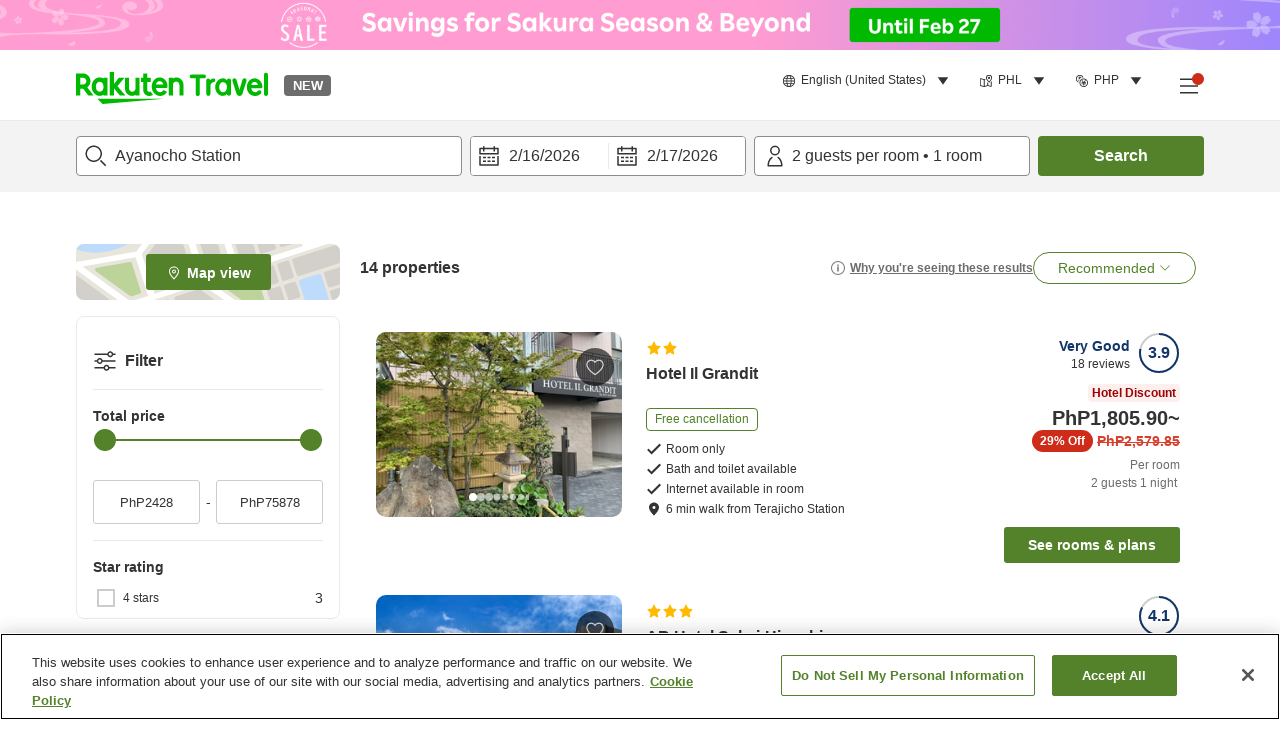

--- FILE ---
content_type: text/css
request_url: https://trv.r10s.com/eve/prod/traveler/static/5.10.0/css/pages-ProviderListPage.7d6e860f.chunk.css
body_size: 10261
content:
.breadcrumb_wrapper__klYlV{align-items:center;display:flex;flex-wrap:wrap}.breadcrumb_arrowRightIcon__ZM6Ke{flex-shrink:0;margin-left:6px;margin-right:6px}.breadcrumb_component__IA6OX{margin:2px}.otherAreas_sectionWrapper__ySayR{background-color:#f3f3f3;color:#333;padding:16px}@media(min-width:744px)and (max-width:1024px){.otherAreas_sectionWrapper__ySayR{border-radius:10px}}@media(min-width:1025px){.otherAreas_sectionWrapper__ySayR{border-radius:10px}}.otherAreas_sectionWrapper__ySayR .otherAreas_title__YmN5o{font-size:14px}@media(min-width:744px)and (max-width:1024px){.otherAreas_sectionWrapper__ySayR .otherAreas_otherAreasContent__KfUPG{display:flex;flex-flow:row wrap}}@media(min-width:1025px){.otherAreas_sectionWrapper__ySayR .otherAreas_otherAreasContent__KfUPG{display:flex;flex-flow:row wrap}}.otherAreas_sectionWrapper__ySayR .otherAreas_otherAreasContent__KfUPG .otherAreas_areaLink__DEfIj{width:calc(16.66667% - 16px)}@media(max-width:743px){.otherAreas_sectionWrapper__ySayR .otherAreas_otherAreasContent__KfUPG .otherAreas_areaLink__DEfIj{width:calc(50% - 16px)}}.otherAreas_sectionWrapper__ySayR .otherAreas_otherAreasContent__KfUPG .otherAreas_areaName__XoFAe{color:#6d6d6d}@media(min-width:744px)and (max-width:1024px){.otherAreas_sectionWrapper__ySayR .otherAreas_otherAreasContent__KfUPG .otherAreas_areaName__XoFAe{margin-bottom:0}.otherAreas_sectionWrapper__ySayR .otherAreas_otherAreasContent__KfUPG .otherAreas_areaName__XoFAe:hover{color:#007cb5;text-decoration:underline}}@media(min-width:1025px){.otherAreas_sectionWrapper__ySayR .otherAreas_otherAreasContent__KfUPG .otherAreas_areaName__XoFAe{margin-bottom:0}.otherAreas_sectionWrapper__ySayR .otherAreas_otherAreasContent__KfUPG .otherAreas_areaName__XoFAe:hover{color:#007cb5;text-decoration:underline}}.otherAreas_toggleButton__D4JAS{display:flex;justify-content:flex-end;width:100%}.otherAreas_toggleButton__D4JAS .otherAreas_block__Rk2\+H,.otherAreas_toggleButton__D4JAS .otherAreas_invisible__DFat-{display:block}.otherAreas_toggleButton__D4JAS .otherAreas_invisible__DFat-{opacity:0}.otherAreas_area__mv5k2{display:flex;flex-flow:wrap;gap:8px 16px;padding:16px 0}@media(min-width:744px)and (max-width:1024px){.otherAreas_area__mv5k2{width:100%}}@media(min-width:1025px){.otherAreas_area__mv5k2{width:100%}}.providerFilterGroup_conditionContainer__xoSdk{display:flex;flex-direction:column;min-height:35px}@media(max-width:743px){.providerFilterGroup_conditionContainer__xoSdk{flex:0 0 100%;max-width:100%}}.providerFilterGroup_conditionContainer__xoSdk .providerFilterGroup_moreConditionsBox__kBGIN{display:flex;flex-direction:column}.providerFilterGroup_conditionContainer__xoSdk .providerFilterGroup_container__ALyO5 .providerFilterGroup_checkBoxLabel__n8mkW{margin:auto 0}.providerFilterGroup_conditionContainer__xoSdk .providerFilterGroup_filterGroupName__PFcen{font-size:14px;font-weight:700;line-height:1.43;margin-bottom:8px}.providerFilterGroup_conditionContainer__xoSdk .providerFilterGroup_optionText__YuyP1{margin-bottom:8px}.providerFilterGroup_conditionContainer__xoSdk .providerFilterGroup_optionText__YuyP1>span{font-size:12px;line-height:1.5}.providerFilterGroup_conditionContainer__xoSdk .providerFilterGroup_showMoreButton__W\+rJL{-webkit-appearance:none;-moz-appearance:none;appearance:none;background-color:transparent;border:none;color:inherit;color:#54822b;cursor:pointer;font-size:12px;font-weight:700;line-height:1.2;margin:0;padding:4px 0 0;text-align:left}.providerFilterGroup_optionIcon__-4PjZ{border-radius:50%;overflow:hidden}.providerFilterGroup_checked__aMXte.providerFilterGroup_checked__aMXte{background-color:#fff;border:1px solid #54822b;position:relative}.providerFilterGroup_checked__aMXte.providerFilterGroup_checked__aMXte:after{background:#54822b;border-radius:50%;content:" ";display:block;height:70%;left:50%;position:absolute;top:50%;transform:translateX(-50%) translateY(-50%);width:70%}.providerFilterGroup_checkboxWrapper__B45aA{align-items:center;display:flex;justify-content:space-between;margin-bottom:8px;width:100%}.checkbox_container__rF4DZ .checkbox_checkedIcon__pR9Db,.checkbox_container__rF4DZ .checkbox_disabledCheckedIcon__IcThQ,.checkbox_container__rF4DZ .checkbox_uncheckedIcon__aFLOi{display:inline-block;height:18px;margin:4px 8px 4px 4px;width:18px}.checkbox_container__rF4DZ{word-wrap:break-word;cursor:pointer;display:inline-flex;-webkit-hyphens:auto;hyphens:auto;overflow-wrap:break-word;position:relative;-webkit-user-select:none;-moz-user-select:none;user-select:none}.checkbox_container__rF4DZ:focus-within .checkbox_checkBoxIcon__rmnas{outline:auto}.checkbox_container__rF4DZ>input[type=checkbox]{clip:rect(0,0,0,0);border:0;height:1px;margin:-1px;overflow:hidden;padding:0;position:absolute;width:1px}.checkbox_container__rF4DZ .checkbox_checkBoxLabel__n1jqr{display:flex;flex-direction:column;justify-content:center}.checkbox_container__rF4DZ .checkbox_uncheckedIcon__aFLOi{background-color:#fff;border:2px solid #ccc}.checkbox_container__rF4DZ .checkbox_uncheckedIcon__aFLOi svg{visibility:hidden}.checkbox_container__rF4DZ .checkbox_checkedIcon__pR9Db{background-color:#54822b;border:2px solid #54822b}.checkbox_container__rF4DZ .checkbox_checkedIcon__pR9Db svg{animation:checkbox_fadeIn__oZgiU .2s linear 0s;height:25px;width:25px}@keyframes checkbox_fadeIn__oZgiU{0%{opacity:0}to{opacity:1}}.checkbox_container__rF4DZ .checkbox_checkedIcon__pR9Db svg path{fill:#fff;stroke:#fff}.checkbox_container__rF4DZ .checkbox_checkedIcon__pR9Db svg path:first-child{fill:#54822b;stroke:#54822b}.checkbox_container__rF4DZ .checkbox_disabledCheckedIcon__IcThQ{background-color:#eaeaea;border:2px solid #ccc}.checkbox_container__rF4DZ .checkbox_disabledCheckedIcon__IcThQ svg path{fill:#ccc;stroke:#ccc}.checkbox_container__rF4DZ .checkbox_disabledCheckedIcon__IcThQ svg path:first-child{fill:#eaeaea;stroke:#ccc;stroke-width:0}.checkbox_container__rF4DZ .checkbox_disabled__q-5IU{cursor:default}.checkbox_container__rF4DZ .checkbox_disabled__q-5IU .checkbox_uncheckedIcon__aFLOi{background-color:#f3f3f3}.checkbox_hidden__6TPkC{height:1px;overflow:hidden;position:absolute;top:-10px;width:1px}.rc-slider{border-radius:6px;height:14px;padding:5px 0;position:relative;touch-action:none;width:100%}.rc-slider,.rc-slider *{-webkit-tap-highlight-color:rgba(0,0,0,0);box-sizing:border-box}.rc-slider-rail{background-color:#e9e9e9;width:100%}.rc-slider-rail,.rc-slider-track{border-radius:6px;height:4px;position:absolute}.rc-slider-track{background-color:#abe2fb;left:0}.rc-slider-handle{background-color:#fff;border:2px solid #96dbfa;border-radius:50%;cursor:pointer;cursor:-webkit-grab;cursor:grab;height:14px;margin-top:-5px;position:absolute;touch-action:pan-x;width:14px}.rc-slider-handle:focus{border-color:#57c5f7;box-shadow:0 0 0 5px #96dbfa;outline:none}.rc-slider-handle-click-focused:focus{border-color:#96dbfa;box-shadow:unset}.rc-slider-handle:hover{border-color:#57c5f7}.rc-slider-handle:active{border-color:#57c5f7;box-shadow:0 0 5px #57c5f7;cursor:grabbing}.rc-slider-mark{font-size:12px;left:0;position:absolute;top:18px;width:100%}.rc-slider-mark-text{color:#999;cursor:pointer;display:inline-block;position:absolute;text-align:center;vertical-align:middle}.rc-slider-mark-text-active{color:#666}.rc-slider-step{background:transparent;height:4px;position:absolute;width:100%}.rc-slider-dot{background-color:#fff;border:2px solid #e9e9e9;border-radius:50%;bottom:-2px;cursor:pointer;height:8px;margin-left:-4px;position:absolute;vertical-align:middle;width:8px}.rc-slider-dot-active{border-color:#96dbfa}.rc-slider-dot-reverse{margin-left:0;margin-right:-4px}.rc-slider-disabled{background-color:#e9e9e9}.rc-slider-disabled .rc-slider-track{background-color:#ccc}.rc-slider-disabled .rc-slider-dot,.rc-slider-disabled .rc-slider-handle{background-color:#fff;border-color:#ccc;box-shadow:none;cursor:not-allowed}.rc-slider-disabled .rc-slider-dot,.rc-slider-disabled .rc-slider-mark-text{cursor:not-allowed!important}.rc-slider-vertical{height:100%;padding:0 5px;width:14px}.rc-slider-vertical .rc-slider-rail{height:100%;width:4px}.rc-slider-vertical .rc-slider-track{bottom:0;left:5px;width:4px}.rc-slider-vertical .rc-slider-handle{margin-left:-5px;touch-action:pan-y}.rc-slider-vertical .rc-slider-mark{height:100%;left:18px;top:0}.rc-slider-vertical .rc-slider-step{height:100%;width:4px}.rc-slider-vertical .rc-slider-dot{left:2px;margin-bottom:-4px}.rc-slider-vertical .rc-slider-dot:first-child,.rc-slider-vertical .rc-slider-dot:last-child{margin-bottom:-4px}.rc-slider-tooltip-zoom-down-appear,.rc-slider-tooltip-zoom-down-enter,.rc-slider-tooltip-zoom-down-leave{animation-duration:.3s;animation-fill-mode:both;animation-play-state:paused;display:block!important}.rc-slider-tooltip-zoom-down-appear.rc-slider-tooltip-zoom-down-appear-active,.rc-slider-tooltip-zoom-down-enter.rc-slider-tooltip-zoom-down-enter-active{animation-name:rcSliderTooltipZoomDownIn;animation-play-state:running}.rc-slider-tooltip-zoom-down-leave.rc-slider-tooltip-zoom-down-leave-active{animation-name:rcSliderTooltipZoomDownOut;animation-play-state:running}.rc-slider-tooltip-zoom-down-appear,.rc-slider-tooltip-zoom-down-enter{animation-timing-function:cubic-bezier(.23,1,.32,1);transform:scale(0)}.rc-slider-tooltip-zoom-down-leave{animation-timing-function:cubic-bezier(.755,.05,.855,.06)}@keyframes rcSliderTooltipZoomDownIn{0%{opacity:0;transform:scale(0);transform-origin:50% 100%}to{transform:scale(1);transform-origin:50% 100%}}@keyframes rcSliderTooltipZoomDownOut{0%{transform:scale(1);transform-origin:50% 100%}to{opacity:0;transform:scale(0);transform-origin:50% 100%}}.rc-slider-tooltip{left:-9999px;position:absolute;top:-9999px;visibility:visible}.rc-slider-tooltip,.rc-slider-tooltip *{-webkit-tap-highlight-color:rgba(0,0,0,0);box-sizing:border-box}.rc-slider-tooltip-hidden{display:none}.rc-slider-tooltip-placement-top{padding:4px 0 8px}.rc-slider-tooltip-inner{background-color:#6c6c6c;border-radius:6px;box-shadow:0 0 4px #d9d9d9;color:#fff;font-size:12px;height:24px;line-height:1;min-width:24px;padding:6px 2px;text-align:center;text-decoration:none}.rc-slider-tooltip-arrow{border-color:transparent;border-style:solid;height:0;position:absolute;width:0}.rc-slider-tooltip-placement-top .rc-slider-tooltip-arrow{border-top-color:#6c6c6c;border-width:4px 4px 0;bottom:4px;left:50%;margin-left:-4px}@media(max-width:743px){.priceSlider_priceSliderWrapper__4xy3W .priceSlider_sliderWrapper__3GFFK{padding:16px}}@media(min-width:1025px){.priceSlider_priceSliderWrapper__4xy3W .priceSlider_sliderWrapper__3GFFK{margin:0 12px 32px}}@media(min-width:744px)and (max-width:1024px){.priceSlider_priceSliderWrapper__4xy3W .priceSlider_sliderWrapper__3GFFK{margin:0 12px 32px}}.priceSlider_priceSliderWrapper__4xy3W .priceSlider_rangeInput__kVNmD{display:flex}.priceSlider_priceSliderWrapper__4xy3W .priceSlider_rangeInput__kVNmD .priceSlider_minus__DNO7p{align-self:center;flex:0 0 16px;text-align:center}.priceSlider_priceSliderWrapper__4xy3W .priceSlider_textField__WNDZH input{text-align:center}.providerFilterPrice_filterTitle__zZKrq{display:inline-block;font-size:14px;font-weight:700;line-height:1.43;margin-bottom:8px}.providerFilterPrice_priceAverageText__sLVOF{margin-bottom:50px}.providerFilterPrice_price__0MlZ4{font-weight:700}@media(min-width:744px)and (max-width:1024px){.filterItem_filterSection__lxpcz{margin:20px 4px}}@media(min-width:1025px){.filterItem_filterSection__lxpcz{margin:20px 4px}}@media(max-width:743px){.filterItem_filterSection__lxpcz{padding:16px 16px 0}.filterItem_filterSection__lxpcz:last-child{padding:16px}}.filterItem_selectionsContainer__UXxqr{display:flex}@media(max-width:743px){.filterItem_selectionsContainer__UXxqr{flex-direction:column}}@media(min-width:744px)and (max-width:1024px){.filterItem_priceRange__fqbRI{max-width:90%}}@media(min-width:1025px){.filterItem_priceRange__fqbRI{max-width:90%}}.filterItem_starRatingSection__Kt0gG{display:flex;overflow:auto}.filterItem_starRatingSection__Kt0gG .filterItem_starRatingButton__EK19R{color:#333;font-weight:400;min-width:0;padding:4px 16px}.filterItem_starRatingSection__Kt0gG .filterItem_starRatingButton__EK19R.filterItem_selected__ZIr3q{color:#fff}.filterItem_starRatingSection__Kt0gG .filterItem_starRatingButton__EK19R:not(.filterItem_selected__ZIr3q){border-color:#ccc}.filterItem_starRatingSection__Kt0gG .filterItem_starRatingButton__EK19R:not(:first-child){margin-left:8px}.filterItem_starRatingSection__Kt0gG .filterItem_starRatingButton__EK19R .filterItem_label__\+7RJI{align-items:center;display:flex;pointer-events:none}.filterItem_starRatingSection__Kt0gG .filterItem_starRatingButton__EK19R .filterItem_icon__PFGnK{display:inline-block;flex-shrink:0;margin-left:4px}.filterItem_starRatingList__YtFAn .filterItem_starRatingButton__EK19R{height:40px;padding:0;width:40px}.filterItem_starRatingList__YtFAn .filterItem_starRatingButton__EK19R>span{justify-content:center}.filterItem_starRatingList__YtFAn .filterItem_starRatingButton__EK19R:not(:first-child){margin-left:unset}.filterItem_starRatingList__YtFAn .filterItem_starRatingButton__EK19R:not(:last-child){margin-right:8px}.filterItem_starRatingButton__EK19R{color:#333;font-weight:400;min-width:0;padding:4px 16px}.filterItem_starRatingButton__EK19R.filterItem_selected__ZIr3q{color:#fff}.filterItem_starRatingButton__EK19R:not(.filterItem_selected__ZIr3q){border-color:#ccc}.filterItem_starRatingButton__EK19R:not(:first-child){margin-left:8px}.filterItem_starRatingButton__EK19R .filterItem_label__\+7RJI{align-items:center;display:flex;pointer-events:none}.filterItem_starRatingButton__EK19R .filterItem_icon__PFGnK{display:inline-block;flex-shrink:0;margin-left:4px}.filterItem_filterTitle__k5SOw{display:inline-block;font-size:14px;font-weight:700;line-height:1.43;margin-bottom:8px}@media(max-width:743px){.filterItem_filterTitle__k5SOw{margin-left:16px}}.filterItem_container__2aW-l{width:100%}.filterItem_optionTextClassName__HYBMw.filterItem_optionTextClassName__HYBMw{margin-bottom:0}.filterAndSort_errorPageSubText__iqlEc p:not(:last-child){margin-bottom:16px}.filterAndSort_appNavigationButton__lLKGK{-webkit-appearance:none;appearance:none;background-color:transparent;border:none;color:inherit;color:#54822b;cursor:pointer;margin:0;padding:0}@media(min-width:1025px){.filterAndSort_filterAndSortWrapper__Lk1XG{height:100%;overflow:hidden;padding-bottom:60px}}@media(min-width:744px)and (max-width:1024px){.filterAndSort_filterAndSortWrapper__Lk1XG{height:100%;overflow:hidden;padding-bottom:60px}}.filterAndSort_filterContainer__fjk7K{width:100%}@media(min-width:1025px){.filterAndSort_filterContainer__fjk7K{display:flex;flex-direction:column;height:100%;overflow:auto;padding:32px 0 0}}@media(min-width:744px)and (max-width:1024px){.filterAndSort_filterContainer__fjk7K{display:flex;flex-direction:column;height:100%;overflow:auto;padding:32px 0 0}}.filterAndSort_filterContainer__fjk7K .filterAndSort_filterSection__ifQXp{padding:16px 16px 0}.filterAndSort_filterContainer__fjk7K .filterAndSort_selectBox__EynbA{border:1px solid #ccc;border-radius:3px;display:block;width:100%}.filterAndSort_filterContainer__fjk7K .filterAndSort_selectBox__EynbA .filterAndSort_dropdownIcon__x7tnb{position:absolute;right:0;top:50%;transform:translateY(-50%)}.filterAndSort_filterContainer__fjk7K .filterAndSort_filterRow__CIzhS{display:flex;flex-wrap:wrap}@media(min-width:1025px){.filterAndSort_filterContainer__fjk7K .filterAndSort_filterRow__CIzhS{margin-bottom:8px}}@media(min-width:744px)and (max-width:1024px){.filterAndSort_filterContainer__fjk7K .filterAndSort_filterRow__CIzhS{margin-bottom:8px}}.filterAndSort_filterContainer__fjk7K .filterAndSort_filterRow__CIzhS .filterAndSort_filterGroup__fFMDd{flex-basis:100%;max-width:20%}@media(min-width:744px)and (max-width:1024px){.filterAndSort_filterContainer__fjk7K .filterAndSort_filterRow__CIzhS .filterAndSort_filterGroup__fFMDd{max-width:33.3333333%}}.filterAndSort_filterContainer__fjk7K .filterAndSort_filterRow__CIzhS .filterAndSort_fullWidthGroup__NVF\+w{flex-basis:100%;max-width:40%}@media(min-width:744px)and (max-width:1024px){.filterAndSort_filterContainer__fjk7K .filterAndSort_filterRow__CIzhS .filterAndSort_fullWidthGroup__NVF\+w{max-width:50%;padding-right:12.5%}}.filterAndSort_filterContainer__fjk7K .filterAndSort_filterActions__hiwQk{background:#fff;bottom:0;display:flex;justify-content:flex-end;padding:16px;position:absolute;right:0;width:100%}@media(min-width:1025px){.filterAndSort_filterContainer__fjk7K .filterAndSort_filterActions__hiwQk{padding:16px}}.filterAndSort_filterContainer__fjk7K .filterAndSort_filterActions__hiwQk .filterAndSort_actionButton__veiam{width:140px}.filterAndSort_filterContainer__fjk7K .filterAndSort_filterActions__hiwQk .filterAndSort_actionButton__veiam:not(:first-child){margin-left:8px}.filterAndSort_filterTotal__Ui6Nc{margin-right:4px}.filterAndSort_container__3iMPI{width:100%}.filterAndSort_optionTextClassName__AEQ3I.filterAndSort_optionTextClassName__AEQ3I{margin-bottom:0}.filterAndSort_flatButtonContainer__ZAC71{align-items:center;display:flex;font-size:14px;justify-content:center;line-height:24px}.filterAndSort_customLoading__vwfqT.filterAndSort_customLoading__vwfqT{background-color:#54822b;color:#fff;cursor:default}.filterAndSort_customLoading__vwfqT.filterAndSort_customLoading__vwfqT .filterAndSort_iconFill__sYbPN g>g{fill:#fff}@media(min-width:1025px){.filterContainer_wrapper__56en3{display:flex;flex-direction:column;width:100%}}@media(min-width:744px)and (max-width:1024px){.filterContainer_wrapper__56en3{display:flex;flex-direction:column;width:100%}}.filterContainer_wrapper__56en3 .filterContainer_filterAndSortWrapper__dUoHo{align-items:center;display:flex;flex-wrap:wrap}@media(min-width:744px)and (max-width:1024px){.filterContainer_wrapper__56en3 .filterContainer_filterAndSortWrapper__dUoHo{margin-right:100px}}@media(min-width:1025px){.filterContainer_wrapper__56en3 .filterContainer_filterAndSortWrapper__dUoHo{margin-right:100px}}.filterContainer_wrapper__56en3 .filterContainer_filterAndSortWrapper__dUoHo .filterContainer_iconTextLink__d-P8L{background:#54822b;border:1px solid #54822b;border-radius:25px;box-sizing:border-box;color:#fff;line-height:1.43;margin-bottom:8px;margin-right:8px;min-height:30px;padding:5px 16px;width:auto}@media(max-width:743px){.filterContainer_wrapper__56en3 .filterContainer_filterButton__6e8Lp{-webkit-appearance:none;appearance:none;background-color:transparent;border:none;color:inherit;cursor:pointer;height:36px;margin:0;padding:0 4px}}@media(min-width:744px)and (max-width:1024px){.filterContainer_wrapper__56en3 .filterContainer_filterButton__6e8Lp{max-width:100%;min-width:unset;padding:0 8px}}@media(min-width:1025px){.filterContainer_wrapper__56en3 .filterContainer_filterButton__6e8Lp{margin-right:8px;max-width:unset;min-height:36px;padding:0 8px;white-space:nowrap}}@media(min-width:744px)and (max-width:1024px){.filterContainer_wrapper__56en3 .filterContainer_filterButton__6e8Lp{margin-right:8px;max-width:unset;min-height:36px;padding:0 8px;white-space:nowrap}}.filterContainer_wrapper__56en3 .filterContainer_noFilter__fIvz0{margin-top:10px}.filterContainer_filterBadge__MXo0b{background:#54822b;font-size:9px;height:16px;min-width:unset;right:-4px;top:-4px;width:16px}.iconWithBadge_wrapper__fR-wm{display:inline-block;overflow:visible;position:relative}.iconWithBadge_badgeWrapper__axG2V{position:absolute;right:-8px;top:-8px;z-index:1}.badge_badge__bsni3{align-items:center;background:#d7402e;border-radius:50%;display:inline-flex;height:20px;justify-content:center;min-width:20px;width:20px}.badge_badge__bsni3.badge_color-primary__sXw6x{background-color:#54822b}.badge_badge__bsni3.badge_size-small__DfasN{font-weight:400;height:16px;min-width:16px;width:16px}.badge_title__j36p-{color:#fff}.badge_smallText__pqQy3{font-size:10px}@media(min-width:744px)and (max-width:1024px){.couponAccordion_wrapper__ExKzM{background:#f3f3f3}}@media(min-width:1025px){.couponAccordion_wrapper__ExKzM{background:#f3f3f3}}.couponAccordion_topButtons__3NJd6{display:flex;justify-content:center}@media(min-width:744px)and (max-width:1024px){.couponAccordion_topButtons__3NJd6{justify-content:flex-start;width:100%}}@media(min-width:1025px){.couponAccordion_topButtons__3NJd6{justify-content:flex-start;width:100%}}@media(max-width:743px){.couponAccordion_topButtons__3NJd6{margin-bottom:16px}}.couponAccordion_topButtons__3NJd6 .couponAccordion_removeButton__43Qnm,.couponAccordion_topButtons__3NJd6 .couponAccordion_toggleButton__7pJzk{min-height:36px}@media(max-width:743px){.couponAccordion_topButtons__3NJd6 .couponAccordion_removeButton__43Qnm,.couponAccordion_topButtons__3NJd6 .couponAccordion_toggleButton__7pJzk{border-radius:6px;min-width:min-content;padding:4px 12px;width:100%}}@media(min-width:744px)and (max-width:1024px){.couponAccordion_topButtons__3NJd6 .couponAccordion_removeButton__43Qnm,.couponAccordion_topButtons__3NJd6 .couponAccordion_toggleButton__7pJzk{max-width:100%;width:100%}}@media(min-width:1025px){.couponAccordion_topButtons__3NJd6 .couponAccordion_removeButton__43Qnm,.couponAccordion_topButtons__3NJd6 .couponAccordion_toggleButton__7pJzk{max-width:100%;width:100%}}.couponAccordion_topButtons__3NJd6 .couponAccordion_removeButton__43Qnm{border-bottom-left-radius:0;border-top-left-radius:0;font-size:12px;font-weight:400;line-height:1.5}.couponAccordion_topButtons__3NJd6 .couponAccordion_toggleButton__7pJzk{border-bottom-right-radius:0;border-right:none;border-top-right-radius:0}.couponAccordion_topButtons__3NJd6 .couponAccordion_toggleButton__7pJzk>span{align-items:center;display:flex}.couponAccordion_topButtons__3NJd6 .couponAccordion_toggleButton__7pJzk .couponAccordion_text__OyugE{align-items:center;display:flex;font-size:12px;line-height:1.5;margin-right:8px;white-space:nowrap}@media(min-width:744px)and (max-width:1024px){.couponAccordion_topButtons__3NJd6 .couponAccordion_toggleButton__7pJzk{background:#f3f3f3;border:0;color:#333;padding:16px}.couponAccordion_topButtons__3NJd6 .couponAccordion_toggleButton__7pJzk>span{align-items:center;display:flex;justify-content:space-between}.couponAccordion_topButtons__3NJd6 .couponAccordion_toggleButton__7pJzk .couponAccordion_text__OyugE{font-size:14px}}@media(min-width:1025px){.couponAccordion_topButtons__3NJd6 .couponAccordion_toggleButton__7pJzk{background:#f3f3f3;border:0;color:#333;padding:16px}.couponAccordion_topButtons__3NJd6 .couponAccordion_toggleButton__7pJzk>span{align-items:center;display:flex;justify-content:space-between}.couponAccordion_topButtons__3NJd6 .couponAccordion_toggleButton__7pJzk .couponAccordion_text__OyugE{font-size:14px}}.couponAccordion_forceSP__RET-Y .couponAccordion_topButtons__3NJd6 .couponAccordion_removeButton__43Qnm,.couponAccordion_forceSP__RET-Y .couponAccordion_topButtons__3NJd6 .couponAccordion_toggleButton__7pJzk{border-radius:6px;padding:4px 12px;width:100%}.couponAccordion_content__IL1VG{padding:16px}@media(min-width:744px)and (max-width:1024px){.couponAccordion_content__IL1VG{display:flex;flex-wrap:wrap;justify-content:space-between}}@media(min-width:1025px){.couponAccordion_content__IL1VG{display:flex;flex-wrap:wrap;justify-content:space-between}}.couponAccordion_content__IL1VG>div{font-size:14px;font-weight:400;line-height:1.43}.couponAccordion_header__uZM2Z{font-size:14px;font-weight:700;line-height:1.25;margin-bottom:16px;text-align:center}@media(min-width:744px)and (max-width:1024px){.couponAccordion_couponText__Ti272{width:calc(50% - 8px)}}@media(min-width:1025px){.couponAccordion_couponText__Ti272{width:calc(50% - 8px)}}.couponAccordion_annotation__1DNVH{color:#6d6d6d;display:inline-block;font-weight:400;padding-left:16px;padding-top:16px}.couponAccordion_forceSP__RET-Y .couponAccordion_couponText__Ti272{font-size:12px;line-height:18px;width:100%}.couponAccordion_forceSP__RET-Y .couponAccordion_couponText__Ti272:not(:last-child){margin-bottom:8px}.providerFilterTags_wrapper__d6QFd{font-weight:400}.providerFilterTags_filterItem__ogueS{background:#edf2e9;border:1px solid #edf2e9;border-radius:25px;color:#255500;display:inline-flex;flex-shrink:0;font-size:14px;font-weight:400;line-height:20px;margin-right:4px;padding:6px 14px;vertical-align:middle}.providerFilterTags_removeButton__3aaak{-webkit-appearance:none;appearance:none;background-color:transparent;border:none;color:inherit;cursor:pointer;margin:0 0 0 8px;padding:0}.providerSummary_providerSummaryContainer__Dkd0U{background-color:#fff;border-radius:10px;box-shadow:0 0 4px rgba(0,0,0,.2);margin:8px}@media(min-width:744px)and (max-width:1024px){.providerSummary_providerSummaryContainer__Dkd0U{box-shadow:0 0 10px rgba(0,0,0,.2);width:340px}}@media(min-width:1025px){.providerSummary_providerSummaryContainer__Dkd0U{box-shadow:0 0 10px rgba(0,0,0,.2);width:340px}}@media(max-width:743px){.providerSummary_providerSummaryContainer__Dkd0U .providerSummary_starRating__TA0pE{display:none}}.providerSummary_providerSummaryContainer__Dkd0U .providerSummary_flag__7FIOU{left:unset;top:unset}.providerSummary_providerSummaryContainer__Dkd0U .providerSummary_innerContainer__Yeg4O{display:flex;height:100%}.providerSummary_providerSummaryContainer__Dkd0U .providerSummary_innerContainer__Yeg4O .providerSummary_imageContainer__8dVjB{min-height:107px;width:120px}.providerSummary_providerSummaryContainer__Dkd0U .providerSummary_innerContainer__Yeg4O .providerSummary_imageContainer__8dVjB .providerSummary_image__pE53o{border-radius:10px 0 0 10px;height:100%;object-fit:cover;overflow:hidden;width:120px}.providerSummary_providerSummaryContainer__Dkd0U .providerSummary_innerContainer__Yeg4O .providerSummary_informationContainer__-NI2J{color:#000;display:flex;flex:1 1;flex-direction:column;justify-content:space-between;overflow:hidden;padding:8px}.providerSummary_providerSummaryContainer__Dkd0U .providerSummary_innerContainer__Yeg4O .providerSummary_informationContainer__-NI2J .providerSummary_name__julCA{font-size:14px;font-weight:700;line-height:1.43;overflow:hidden;text-overflow:ellipsis;white-space:nowrap}@media(min-width:744px)and (max-width:1024px){.providerSummary_providerSummaryContainer__Dkd0U .providerSummary_innerContainer__Yeg4O .providerSummary_informationContainer__-NI2J .providerSummary_name__julCA{overflow:visible;white-space:normal}}@media(min-width:1025px){.providerSummary_providerSummaryContainer__Dkd0U .providerSummary_innerContainer__Yeg4O .providerSummary_informationContainer__-NI2J .providerSummary_name__julCA{overflow:visible;white-space:normal}}.providerSummary_providerSummaryContainer__Dkd0U .providerSummary_innerContainer__Yeg4O .providerSummary_informationContainer__-NI2J .providerSummary_reviewContainer__CyVnT{color:#007cb5;font-size:12px;font-weight:700;line-height:1.2;line-height:1.5}.providerSummary_providerSummaryContainer__Dkd0U .providerSummary_innerContainer__Yeg4O .providerSummary_informationContainer__-NI2J .providerSummary_priceContainer__VR36t{text-align:right}.providerSummary_providerSummaryContainer__Dkd0U .providerSummary_innerContainer__Yeg4O .providerSummary_informationContainer__-NI2J .providerSummary_priceContainer__VR36t .providerSummary_price__NxP-Z{color:#333;font-size:16px}@media(min-width:744px)and (max-width:1024px){.providerSummary_providerSummaryContainer__Dkd0U.providerSummary_columnStyle__KHQx6{overflow:hidden;width:203px}}@media(min-width:744px)and (max-width:1024px)and (min-width:1025px){.providerSummary_providerSummaryContainer__Dkd0U.providerSummary_columnStyle__KHQx6{width:246px}}@media(min-width:744px)and (max-width:1024px){.providerSummary_providerSummaryContainer__Dkd0U.providerSummary_columnStyle__KHQx6 .providerSummary_innerContainer__Yeg4O{flex-direction:column}.providerSummary_providerSummaryContainer__Dkd0U.providerSummary_columnStyle__KHQx6 .providerSummary_imageContainer__8dVjB{width:100%}.providerSummary_providerSummaryContainer__Dkd0U.providerSummary_columnStyle__KHQx6 .providerSummary_imageContainer__8dVjB .providerSummary_image__pE53o{border-radius:10px 10px 0 0;height:100px;position:static;width:100%}}@media(min-width:1025px){.providerSummary_providerSummaryContainer__Dkd0U.providerSummary_columnStyle__KHQx6{overflow:hidden;width:203px}}@media(min-width:1025px)and (min-width:1025px){.providerSummary_providerSummaryContainer__Dkd0U.providerSummary_columnStyle__KHQx6{width:246px}}@media(min-width:1025px){.providerSummary_providerSummaryContainer__Dkd0U.providerSummary_columnStyle__KHQx6 .providerSummary_innerContainer__Yeg4O{flex-direction:column}.providerSummary_providerSummaryContainer__Dkd0U.providerSummary_columnStyle__KHQx6 .providerSummary_imageContainer__8dVjB{width:100%}.providerSummary_providerSummaryContainer__Dkd0U.providerSummary_columnStyle__KHQx6 .providerSummary_imageContainer__8dVjB .providerSummary_image__pE53o{border-radius:10px 10px 0 0;height:100px;position:static;width:100%}}.styledSelectBox_wrapper__8ZAUC{height:44px}.styledSelectBox_label__X7J6s{display:block;font-weight:700;margin-bottom:4px}.styledSelectBox_viewport__vEMV7{align-items:center;display:flex;height:100%;padding:12px 8px}.styledSelectBox_optionItem__QDb\+Q{color:#333;padding:16px}.styledSelectBox_optionItem__QDb\+Q:not(:last-child){border-bottom:1px solid #eaeaea}.styledSelectBox_optionItem__QDb\+Q:hover{background:#fff8e5}.styledSelectBox_list__tic4K{left:0;min-width:150px;top:100%}.styledSelectBox_list__tic4K.styledSelectBox_dialog__KHZNa{top:0}.styledSelectBox_selectedOptionItem__5zmBN{background:#edf2e9;color:#54822b}.styledSelectBox_placeholder__P1iYN{color:#6d6d6d}.styledSelectBox_wrapper__RNMtN{display:inline-block;position:relative}.styledSelectBox_popup__mhaGK{padding:0;width:100%}.styledSelectBox_displayBox__W1ztz{cursor:pointer;width:100%}.styledSelectBox_displayBoxContent__KzfPE{align-items:center;display:flex}.styledSelectBox_optionItem__LUT4S{align-items:center;cursor:pointer;display:flex}.styledSelectBox_searchBox__xgiFz{border-bottom:1px solid #eaeaea}.styledSelectBox_listContainer__U\+yDP{height:100%}.styledSelectBox_searchInput__z1tS1{border:none;outline:none;width:100%}.styledSelectBox_closeButton__KyyfL{cursor:pointer}.sortSelectBox_wrapper__\+hidz{align-items:center;border:1px solid #54822b;border-radius:25px;color:#54822b;cursor:pointer;display:inline-flex;height:30px;padding:0 16px}.sortSelectBox_wrapper__\+hidz:hover{border-color:#255500;color:#255500}.sortSelectBox_popup__lHpL0{width:300px}.sortSelectBox_displayIcon__f61vB{margin-left:4px}.mapPin_labelClicked__Fh4cj,.mapPin_label__M6Spt{font-size:10px;font-weight:700;margin:3px 10px 10px;min-width:50px;overflow:auto;text-align:center;transform:translate(-50%,-100%)}.mapPin_searchFormWrapper__n7WeX{padding:8px;position:fixed;width:100%;z-index:3}@media(min-width:1025px){.mapPin_searchFormWrapper__n7WeX{left:0;padding:0}}@media(min-width:744px)and (max-width:1024px){.mapPin_searchFormWrapper__n7WeX{left:0;padding:0}}@media(min-width:1025px){.mapPin_searchFormWrapper__n7WeX{width:100vw}}@media(max-width:743px){.mapPin_searchFormWrapper__n7WeX{padding:8px 8px 8px 16px}}.mapPin_contentWrapper__FAJ1z{padding-top:176px}@media(min-width:744px)and (max-width:1024px){.mapPin_contentWrapper__FAJ1z{padding:84px 16px 16px}}@media(min-width:1025px){.mapPin_contentWrapper__FAJ1z{padding-top:84px}}.mapPin_breadcrumb__c2hsn{margin-bottom:16px}.mapPin_couponAccordion__j2L5e{margin-top:16px}.mapPin_otherAreasWrapper__KTQ6C{margin-bottom:24px}.mapPin_labelAnchor__Wyn57{border:1px solid #333;border-radius:5px;display:block;margin-bottom:3px;width:100%}.mapPin_labelAnchor__Wyn57:after{border-bottom:5px solid #333;border-right:5px solid transparent;content:"";height:0;left:50%;position:absolute;top:0;transform:translate(-2px,21px);transform:translate(-2px,21px) rotate(-45deg);width:0}.mapPin_labelClicked__Fh4cj .mapPin_mapLabel__Fg8JZ{background:#d7402e}.mapPin_mapLabel__Fg8JZ.mapPin_mapLabel__Fg8JZ{display:block;min-width:50px}.mapPin_spot__-63oR.mapPin_spot__-63oR{display:unset}.map_label__3QR7Q{font-size:10px;font-weight:700;margin:3px 10px 10px;min-width:50px;overflow:auto;text-align:center;transform:translate(-50%,-100%)}.map_searchFormWrapper__kWcxA{padding:8px;position:fixed;width:100%;z-index:3}@media(min-width:1025px){.map_searchFormWrapper__kWcxA{left:0;padding:0}}@media(min-width:744px)and (max-width:1024px){.map_searchFormWrapper__kWcxA{left:0;padding:0}}@media(min-width:1025px){.map_searchFormWrapper__kWcxA{width:100vw}}@media(max-width:743px){.map_searchFormWrapper__kWcxA{padding:8px 8px 8px 16px}}.map_contentWrapper__3My8Z{padding-top:176px}@media(min-width:744px)and (max-width:1024px){.map_contentWrapper__3My8Z{padding:84px 16px 16px}}@media(min-width:1025px){.map_contentWrapper__3My8Z{padding-top:84px}}.map_breadcrumb__KdCni{margin-bottom:16px}.map_couponAccordion__whTEm{margin-top:16px}.map_otherAreasWrapper__n6RUn{margin-bottom:24px}.map_wrapper__EcDNN{height:100%;width:100%}@media(max-width:743px){.map_wrapper__EcDNN{position:fixed;top:0}}.map_mapContainer__x5pj-{height:100%;transition:.2s;will-change:transform}@media(max-width:743px){.map_mapContainer__x5pj-{border-radius:0;left:0;position:absolute;top:0;width:100%}}.map_searchThisArea__qiW53{background-color:#333;border-radius:25px;font-size:12px;font-weight:700;height:30px;left:50%;line-height:1.2;padding:8px;position:absolute;top:16px;transform:translateX(-50%);width:-moz-fit-content;width:fit-content;z-index:1}@media(max-width:743px){.map_searchThisArea__qiW53{position:fixed;top:132px}}.mapCard_popup-bubble__4Q-ml{position:absolute;transform:translate(-50%,-118%)}.mapCard_popup-bubble-anchor__LYQAG{bottom:8px;left:0;position:absolute;width:100%}.mapCard_popup-container__y5Fj9{cursor:auto;height:0;position:absolute;width:200px}.pagination_wrapper__ayHXk{align-items:center;display:flex;justify-content:center;width:100%}.pagination_wrapper__ayHXk.pagination_nextAndPrev__unpIW{justify-content:space-between}.pagination_loadmoreButton__Cb9AS{max-width:unset}.pagination_leftAuto__hmDPn{margin-left:auto}.pagination_container__W24\+R{display:flex;flex-direction:column;justify-content:center;margin:16px 0}.pagination_container__W24\+R .pagination_paginationButtons__9RJK\+{align-self:center;display:inline-flex;margin-bottom:8px}.pagination_container__W24\+R .pagination_paginationButtons__9RJK\+>li{height:32px}.pagination_container__W24\+R .pagination_paginationButtons__9RJK\+ .pagination_body__WNvnb{display:flex}.pagination_container__W24\+R .pagination_paginationButtons__9RJK\+ .pagination_body__WNvnb .pagination_pageGap__\+O42E{background-color:transparent;border-color:transparent;display:inline-block;font-size:14px;font-weight:700;height:16px;line-height:16px;margin:5px 8px 5px 0;padding:0;text-align:center;width:15px}.pagination_container__W24\+R .pagination_paginationButtons__9RJK\+ .pagination_active__jWHCw,.pagination_container__W24\+R .pagination_paginationButtons__9RJK\+ .pagination_nav__lH7GL,.pagination_container__W24\+R .pagination_paginationButtons__9RJK\+ .pagination_normal__LNSH3{margin-right:8px;min-height:36px;min-width:36px;padding:0}@media(min-width:744px)and (max-width:1024px){.pagination_container__W24\+R .pagination_paginationButtons__9RJK\+ .pagination_active__jWHCw,.pagination_container__W24\+R .pagination_paginationButtons__9RJK\+ .pagination_nav__lH7GL,.pagination_container__W24\+R .pagination_paginationButtons__9RJK\+ .pagination_normal__LNSH3{font-size:14px}}.pagination_container__W24\+R .pagination_paginationButtons__9RJK\+ .pagination_normalWithoutBox__gRFKr{background-color:transparent;background-color:initial;border:none;cursor:pointer;font-size:14px;font-weight:700;line-height:20px;margin:6px 0 5px 16px;max-width:20%;min-height:25px;min-width:18px;padding:0 2px;text-align:center}.pagination_container__W24\+R .pagination_paginationButtons__9RJK\+ .pagination_normalWithoutBox__gRFKr:hover{color:#54822b}.pagination_container__W24\+R .pagination_paginationButtons__9RJK\+ .pagination_normalWithoutBox__gRFKr:last-child{margin-right:18px}.pagination_container__W24\+R .pagination_paginationButtons__9RJK\+ .pagination_normal__LNSH3{background-color:#fff;border:none;color:#333;transition:all .2s ease-in}.pagination_container__W24\+R .pagination_paginationButtons__9RJK\+ .pagination_normal__LNSH3:hover{background-color:#255500;color:#fff}.pagination_container__W24\+R .pagination_paginationButtons__9RJK\+ .pagination_active__jWHCw{pointer-events:none}.pagination_container__W24\+R .pagination_paginationButtons__9RJK\+ .pagination_activeWithoutBox__Npd2E{background-color:transparent;background-color:initial;border:none;border-bottom:2px solid #54822b;color:#54822b;font-size:14px;font-weight:700;line-height:20px;margin:7px 0 5px 16px;max-width:20%;min-height:25px;min-width:18px;padding:0 2px;pointer-events:none;position:relative;text-align:center}.pagination_container__W24\+R .pagination_paginationButtons__9RJK\+ .pagination_activeWithoutBox__Npd2E:last-child{margin-right:18px}.pagination_container__W24\+R .pagination_paginationButtons__9RJK\+ .pagination_outlinedDots__AgPAW{background-color:transparent;background-color:initial;border:none;font-size:14px;font-weight:700;line-height:20px;margin:8px 0 6px 16px;max-width:20%;min-height:25px;min-width:18px;text-align:center}.pagination_container__W24\+R .pagination_paginationLabel__LjbMw{align-self:center;font-size:14px;margin-right:8px}.dialogContentStores_dialogContentLeft__v9\+Dm{width:50%}.dialogContentStores_dialogContentLeft__v9\+Dm img{height:100%;width:100%}.dialogContentStores_dialogContentRight__1qdtz{padding-left:35px;width:50%}.dialogContentStores_dialogContentRight__1qdtz .dialogContentStores_contentTitle__2fgZw{color:#333;font-size:24px;font-weight:700;line-height:1.25;margin-bottom:24px}.dialogContentStores_dialogContentRight__1qdtz .dialogContentStores_qrImage__MEnGO{margin-bottom:32px;padding:8px 8px 0}.dialogContentStores_dialogContentRight__1qdtz .dialogContentStores_contentText__iD8\+T{color:#333;font-size:16px;font-weight:400;line-height:1.25;margin-bottom:24px}.dialogContentStores_dialogContentRight__1qdtz .dialogContentStores_visitLink__p\+3Vl{color:#54822b;font-size:14px;font-weight:700}.appDownload_appDownload__nTt1S{background-color:#f3f3f3}@media(min-width:1025px){.appDownload_appDownload__nTt1S .appDownload_container__xGvgl{margin-left:auto;margin-right:auto;max-width:1160px;min-height:66px;padding:16px;width:100%}}@media(min-width:744px)and (max-width:1024px){.appDownload_appDownload__nTt1S .appDownload_container__xGvgl{margin-left:auto;margin-right:auto;max-width:1160px;min-height:66px;padding:16px;width:100%}}@media(max-width:743px){.appDownload_appDownload__nTt1S .appDownload_container__xGvgl{min-height:107px;text-align:center}}@media(min-width:744px)and (max-width:1024px){.appDownload_appDownload__nTt1S .appDownload_container__xGvgl{min-height:107px;text-align:center}}.appDownload_appDownload__nTt1S .appDownload_container__xGvgl .appDownload_rtSmallLogo__rgM-N{display:inline-flex;margin:0 16px;vertical-align:middle}@media(max-width:743px){.appDownload_appDownload__nTt1S .appDownload_container__xGvgl .appDownload_rtSmallLogo__rgM-N{display:none}}@media(min-width:744px)and (max-width:1024px){.appDownload_appDownload__nTt1S .appDownload_container__xGvgl .appDownload_rtSmallLogo__rgM-N{display:none}}.appDownload_appDownload__nTt1S .appDownload_downloadText__a5Nux{display:inline-flex;font-size:14px;font-weight:700;height:20px;margin-right:16px;min-width:78px;vertical-align:middle}@media(max-width:743px){.appDownload_appDownload__nTt1S .appDownload_downloadText__a5Nux{display:block;margin-bottom:16px;padding:16px 0;width:100%}}@media(min-width:744px)and (max-width:1024px){.appDownload_appDownload__nTt1S .appDownload_downloadText__a5Nux{display:block;margin-bottom:16px;padding:16px 0;width:100%}}.appDownload_appDownload__nTt1S .appDownload_downloadAppStore__LqD7n,.appDownload_appDownload__nTt1S .appDownload_downloadPlayStore__V3Xtx{display:inline-flex;margin-right:16px;vertical-align:middle}@media(max-width:743px){.appDownload_appDownload__nTt1S .appDownload_downloadAppStore__LqD7n,.appDownload_appDownload__nTt1S .appDownload_downloadPlayStore__V3Xtx{margin-right:0}}.appDownload_appDownload__nTt1S .appDownload_downloadAppStore__LqD7n .appDownload_downloadBtn__O1P4x,.appDownload_appDownload__nTt1S .appDownload_downloadPlayStore__V3Xtx .appDownload_downloadBtn__O1P4x{background:none;border:none;cursor:pointer}.appDownload_appDownload__nTt1S .appDownload_downloadAppStore__LqD7n .appDownload_downloadBtn__O1P4x img,.appDownload_appDownload__nTt1S .appDownload_downloadPlayStore__V3Xtx .appDownload_downloadBtn__O1P4x img{height:35px;width:115px}@media(min-width:1025px){.appDownload_appDownloadDialog__wR2GG{max-height:562px;max-width:996px}}.appDownload_appDownloadDialog__wR2GG .appDownload_dialogContent__YxIAK{display:inline-flex;overflow:hidden;padding:0 70px}.footer_wrapper__b0qez{align-items:center;border-top:1px solid #eaeaea;display:block;padding-bottom:16px;padding-top:16px}@media(min-width:744px)and (max-width:1024px){.footer_wrapper__b0qez{padding:16px}}@media(max-width:743px){.footer_wrapper__b0qez{padding:16px}}@media(min-width:1025px){.footer_container__Dm4rh{margin-left:auto;margin-right:auto;max-width:1160px;padding-left:16px;padding-right:16px;width:100%}}.footer_fieldContainer__zE9XK{border-bottom:1px solid #ccc;display:flex;flex-wrap:wrap;font-size:14px}@media(min-width:744px)and (max-width:1024px){.footer_fieldContainer__zE9XK{justify-content:center}}@media(max-width:743px){.footer_fieldContainer__zE9XK{justify-content:center}}.footer_fieldContainer__zE9XK>ul{display:flex;flex-wrap:wrap;justify-content:center}.footer_fieldContainer__zE9XK .footer_item__bQJBj{display:inline-block;margin-bottom:16px}.footer_fieldContainer__zE9XK .footer_link__z5xdv{color:#333;margin:0 24px;text-align:center;text-decoration:none}.footer_fieldContainer__zE9XK .footer_link__z5xdv:hover{color:#255500}.footer_fieldContainer__zE9XK .footer_link__z5xdv:first-child{margin-left:0}.footer_copyright__GW0JH{color:#6d6d6d;font-size:12px;text-align:center}@media(min-width:1025px){.footer_copyright__GW0JH{margin-bottom:0;text-align:left}}.footer_infoBox__vrjS9{align-self:flex-start}.footer_snsAndCopyright__ay3fp{align-items:center;display:flex;flex-direction:row-reverse;justify-content:space-between;margin-top:16px}@media(max-width:743px){.footer_snsAndCopyright__ay3fp{flex-direction:column;margin-top:0}}.footer_logo__oRI5I{display:flex;margin:auto;max-width:200px}@media(min-width:1025px){.footer_logo__oRI5I{float:right;margin-bottom:36px;z-index:-1}}.snsLinks_snsLinksContainer__lk63W .snsLinks_linksContainer__tE3Zk{display:flex;gap:8px;justify-content:center}@media(max-width:743px){.snsLinks_snsLinksContainer__lk63W .snsLinks_linksContainer__tE3Zk{margin:16px auto}}.snsLinks_snsLinksContainer__lk63W .snsLinks_linksContainer__tE3Zk .snsLinks_link__Pf-ir{padding:1.5px}@media(max-width:743px){.snsLinks_snsLinksContainer__lk63W .snsLinks_linksContainer__tE3Zk .snsLinks_link__Pf-ir{padding:6px}.providerList_container__b3hfQ{padding-top:8px}}@media(min-width:744px)and (max-width:1024px){.providerList_container__b3hfQ{margin-top:16px}}@media(min-width:1025px){.providerList_container__b3hfQ{margin-top:16px}}.providerList_container__b3hfQ .providerList_providerListHeader__mbuqR{font-size:14px;line-height:1.25}.providerList_container__b3hfQ .providerList_providerListHeader__mbuqR .providerList_total__gqFkA{display:block;font-size:16px;font-weight:700;line-height:1.5;text-align:center}@media(min-width:744px)and (max-width:1024px){.providerList_container__b3hfQ .providerList_providerListHeader__mbuqR .providerList_total__gqFkA{border-bottom:1px solid #eaeaea;padding-bottom:16px;text-align:left}}@media(min-width:1025px){.providerList_container__b3hfQ .providerList_providerListHeader__mbuqR .providerList_total__gqFkA{border-bottom:1px solid #eaeaea;padding-bottom:16px;text-align:left}}.providerList_container__b3hfQ .providerList_providerListHeader__mbuqR .providerList_divider__kMReY{margin:0;width:100%}.providerList_container__b3hfQ .providerList_providerItemsSP__fg3dv{margin:0 16px}.providerList_container__b3hfQ .providerList_loading__7w8UX{align-items:center;display:flex;justify-content:center}.providerList_loadmoreBox__bUoDL{border-top:1px solid #eaeaea;font-weight:700;margin-top:32px;padding:16px 0 32px;text-align:center;width:100%}.providerList_loadmoreBox__bUoDL .providerList_loadmoreButton__2lHSt{display:inline-block;max-width:unset}.providerList_noitems__Q-9tP{align-items:center;color:#6d6d6d;display:flex;flex-direction:column;justify-content:center;min-height:30vh}.providerList_noitems__Q-9tP>.providerList_title__5uqrP{font-size:18px;font-weight:700;line-height:1.22;padding-top:16px;text-align:center}@media(max-width:743px){.providerList_noitems__Q-9tP>.providerList_title__5uqrP{font-size:14px}}.providerList_noitems__Q-9tP>.providerList_subtitle__q8Hu\+{font-size:14px;line-height:1.43;padding-top:8px;text-align:center}@media(max-width:743px){.providerList_noitems__Q-9tP>.providerList_subtitle__q8Hu\+{font-size:12px;line-height:18px}}.providerList_loaderWrapper__nYVl6{background:#fff}@media(min-width:744px)and (max-width:1024px){.providerList_loaderWrapper__nYVl6 .providerList_loader__DBOrR{padding:0 16px}}@media(min-width:1025px){.providerList_loaderWrapper__nYVl6 .providerList_loader__DBOrR{padding:0 16px}}.providerList_loaderWrapper__nYVl6 .providerList_loader__DBOrR .providerList_loaderImage__UU1eG{height:90px;width:120px}@media(min-width:1025px){.providerList_loaderWrapper__nYVl6 .providerList_loader__DBOrR .providerList_loaderImage__UU1eG{height:123px;width:164px}}.providerList_selectedFilters__8DA7z{display:flex;overflow:auto;padding-left:16px}.providerList_breadcrumb__0dRAO{background:#f3f3f3;font-size:12px;margin-top:32px;padding:16px}.providerList_swipeDownSign__J0mHs{background:#ccc;border-radius:22px;height:4px;margin:0 auto 16px;width:22px}.providerList_couponAccordion__u0QpK{margin-top:8px;padding:0 16px}.providerList_totalPropertiesWrapper__vGsRJ{align-items:center;display:flex;justify-content:space-between;margin:0 16px}.providerList_totalPropertiesWrapper__vGsRJ .providerList_totalProperties__AmShN{font-size:14px;font-weight:700;line-height:20px}.providerList_totalPropertiesWrapper__vGsRJ .providerList_resultDisclaimer__HxBzg{color:inherit;margin-left:auto;text-decoration:none}.providerList_totalPropertiesWrapper__vGsRJ .providerList_resultDisclaimer__HxBzg .providerList_resultDisclaimerText__6BZAM{align-items:center;color:#6d6d6d;font-size:12px;font-weight:700;line-height:20px;text-decoration:underline}.providerList_totalPropertiesTop__nIvCh{border-top:1px solid #eaeaea;margin-top:32px;padding-top:16px;width:100%}.providerList_otherAreasWrapper__361ht{margin-bottom:8px}.filtersAndList_labelClicked__b6f5w,.filtersAndList_label__E5SnT{font-size:10px;font-weight:700;margin:3px 10px 10px;min-width:50px;overflow:auto;text-align:center;transform:translate(-50%,-100%)}.filtersAndList_searchFormWrapper__6Duk\+{padding:8px;position:fixed;width:100%;z-index:3}@media(min-width:1025px){.filtersAndList_searchFormWrapper__6Duk\+{left:0;padding:0}}@media(min-width:744px)and (max-width:1024px){.filtersAndList_searchFormWrapper__6Duk\+{left:0;padding:0}}@media(min-width:1025px){.filtersAndList_searchFormWrapper__6Duk\+{width:100vw}}@media(max-width:743px){.filtersAndList_searchFormWrapper__6Duk\+{padding:8px 8px 8px 16px}}.filtersAndList_contentWrapper__BIt7-{padding-top:176px}@media(min-width:744px)and (max-width:1024px){.filtersAndList_contentWrapper__BIt7-{padding:84px 16px 16px}}@media(min-width:1025px){.filtersAndList_contentWrapper__BIt7-{padding-top:84px}}.filtersAndList_breadcrumb__JwKc2{margin-bottom:16px}.filtersAndList_couponAccordion__sXJp1{margin-top:16px}.filtersAndList_otherAreasWrapper__0C19I{margin-bottom:24px}.filtersAndList_errorPageSubText__N9cEy p:not(:last-child){margin-bottom:16px}.filtersAndList_appNavigationButton__zGqYb{-webkit-appearance:none;appearance:none;background-color:transparent;border:none;color:inherit;color:#54822b;cursor:pointer;margin:0;padding:0}.filtersAndList_listViewBox__XVJgy{align-items:center;align-self:flex-start;display:flex;position:absolute;right:16px}.filtersAndList_title__c0fgz{font-size:14px;line-height:1.43;margin-right:8px;white-space:nowrap}.filtersAndList_providerListTopButtons__WP66l{display:flex;position:relative}.filtersAndList_providerListTopButtons__WP66l .filtersAndList_listViewBox__XVJgy{top:40px}@media(min-width:744px)and (max-width:1024px){.filtersAndList_wrapper__x3x4o{display:flex;justify-content:space-between;margin-bottom:40px;padding-top:40px}}@media(min-width:1025px){.filtersAndList_wrapper__x3x4o{display:flex;justify-content:space-between;margin-bottom:40px;padding-top:40px}}.filtersAndList_wrapper__x3x4o .filtersAndList_filterInListWrapper__\+U4je{flex:0 0 264px;height:calc(100vh - 265px);margin-right:20px;position:sticky;width:264px}.filtersAndList_wrapper__x3x4o .filtersAndList_providerListWrapper__ZeSh7{background:#fff;flex:1 1 auto;position:relative;z-index:1}.filtersAndList_wrapper__x3x4o .filtersAndList_providerListHeaders__dKlLN{align-items:center;display:flex;justify-content:space-between;padding-bottom:16px}.filtersAndList_wrapper__x3x4o .filtersAndList_providerListHeaders__dKlLN .filtersAndList_rightGroup__UUTcD{align-items:center;display:flex;gap:16px;margin-left:auto}.filtersAndList_wrapper__x3x4o .filtersAndList_providerListHeaders__dKlLN .filtersAndList_rightGroup__UUTcD .filtersAndList_resultDisclaimer__btytB{color:inherit;text-decoration:none}.filtersAndList_wrapper__x3x4o .filtersAndList_providerListHeaders__dKlLN .filtersAndList_rightGroup__UUTcD .filtersAndList_sortBox__tQ8s\+{height:32px}.filtersAndList_wrapper__x3x4o.filtersAndList_mapView__m5OTx .filtersAndList_buttonsAndListAndMap__ka8Ob{display:flex;flex:1 1 auto;flex-direction:column}.filtersAndList_wrapper__x3x4o.filtersAndList_mapView__m5OTx .filtersAndList_listAndMap__UPmua{display:flex;flex:1 1 auto;height:calc(100vh - 306px)}.filtersAndList_wrapper__x3x4o.filtersAndList_mapView__m5OTx .filtersAndList_listAndMap__UPmua .filtersAndList_providerListWrapper__ZeSh7>section{margin-top:0}.filtersAndList_wrapper__x3x4o.filtersAndList_mapView__m5OTx .filtersAndList_listAndMap__UPmua .filtersAndList_mapViewProviderList__kQvjT{margin-top:16px}.filtersAndList_wrapper__x3x4o.filtersAndList_mapView__m5OTx .filtersAndList_listAndMap__UPmua .filtersAndList_resultDisclaimer__btytB{border-bottom:1px solid #eaeaea;color:inherit;display:flex;justify-content:flex-start;margin:0 16px;padding-bottom:8px;text-decoration:none}.filtersAndList_wrapper__x3x4o.filtersAndList_mapView__m5OTx .filtersAndList_mapWrapper__r1P5x{align-items:center;display:flex;flex:1 1 auto;justify-content:center}.filtersAndList_wrapper__x3x4o.filtersAndList_mapView__m5OTx .filtersAndList_mapWrapper__r1P5x .filtersAndList_mapClassName__sDWUd{position:relative}.filtersAndList_wrapper__x3x4o.filtersAndList_mapView__m5OTx .filtersAndList_mapWrapper__r1P5x .filtersAndList_buttonStyle__tPped{background-color:#333;border-radius:25px;box-shadow:0 4px 4px 0 rgba(0,0,0,.2);box-sizing:border-box;font-weight:700;line-height:1.5;padding:8px;position:absolute;width:auto}.filtersAndList_wrapper__x3x4o.filtersAndList_mapView__m5OTx .filtersAndList_mapWrapper__r1P5x .filtersAndList_goBack__eietO{bottom:16px;font-size:14px}.filtersAndList_wrapper__x3x4o.filtersAndList_mapView__m5OTx .filtersAndList_mapWrapper__r1P5x .filtersAndList_pinSelectedGoBack__fcok5{bottom:8px;font-size:14px;position:relative}.filtersAndList_wrapper__x3x4o.filtersAndList_mapView__m5OTx .filtersAndList_mapWrapper__r1P5x .filtersAndList_mapLoaderItem__qEzRT,.filtersAndList_wrapper__x3x4o.filtersAndList_mapView__m5OTx .filtersAndList_mapWrapper__r1P5x .filtersAndList_mapLoader__t-Dux{height:100%}.filtersAndList_wrapper__x3x4o.filtersAndList_mapView__m5OTx .filtersAndList_providerListWrapper__ZeSh7{max-width:328px;overflow:auto}.filtersAndList_wrapper__x3x4o.filtersAndList_mapView__m5OTx .filtersAndList_emptyProviderList__vTsK5{max-width:592px}.filtersAndList_wrapper__x3x4o .filtersAndList_providerListButtons__CQu4P{display:flex;padding-bottom:8px}.filtersAndList_wrapper__x3x4o .filtersAndList_providerListButtons__CQu4P .filtersAndList_sortBox__tQ8s\+{height:32px;margin-right:16px}.filtersAndList_resultDisclaimerText__TvhoY{align-items:center;color:#6d6d6d;font-size:12px;font-weight:700;line-height:16px;text-decoration:underline}.filtersAndList_dialogClassName__ILU0x{height:unset!important;max-width:calc(100vw - 72px)}.filtersAndList_dialogContent__hRJLc{padding:24px 16px 0;position:relative}.filtersAndList_dialogContent__hRJLc .filtersAndList_closeButton__dnjj2{-webkit-appearance:none;appearance:none;background-color:transparent;border:none;color:inherit;cursor:pointer;margin:0;padding:0;position:absolute;right:20px;top:20px}.filtersAndList_providerSummary__GdHKL{cursor:pointer}@media(max-width:743px){.filtersAndList_providerSummary__GdHKL{position:relative;width:100%}}@media(min-width:1025px){.filtersAndList_providerSummary__GdHKL{background-color:#fff;box-shadow:0 0 10px rgba(0,0,0,.2);margin:0}}@media(min-width:744px)and (max-width:1024px){.filtersAndList_providerSummary__GdHKL{background-color:#fff;box-shadow:0 0 10px rgba(0,0,0,.2);margin:0}}.filtersAndList_labelClicked__b6f5w{opacity:1!important}.filtersAndList_labelClicked__b6f5w>div{border:.5px solid #000}.filtersAndList_labelClicked__b6f5w>div:after{border-bottom:5px solid #000}.filtersAndList_labelClicked__b6f5w>div>div{background:#000;color:#fff}.filtersAndList_goBackAndProviderSummary__cA8RD{align-items:center;bottom:0;display:flex;flex-direction:column;position:fixed;width:calc(100% - 18px)}.filtersAndList_loader__dv1dl{margin:0 16px 16px}.filtersAndList_loader__dv1dl:first-child{margin-top:16px}.filtersAndList_loader__dv1dl .filtersAndList_loaderImage__jp-LZ{height:164px;width:123px}@media(max-width:743px){.filtersAndList_loader__dv1dl .filtersAndList_loaderImage__jp-LZ{height:120px;width:90px}}.filtersAndList_labelAnchor__1qtwP{border:1px solid #333;border-radius:5px;display:block;margin-bottom:3px;width:100%}.filtersAndList_labelAnchor__1qtwP:after{border-bottom:5px solid #333;border-right:5px solid transparent;content:"";height:0;left:50%;position:absolute;top:0;transform:translate(-2px,21px);transform:translate(-2px,21px) rotate(-45deg);width:0}.filtersAndList_mapLabel__5Pyiz.filtersAndList_mapLabel__5Pyiz{display:block;font-weight:700;min-width:50px}.filtersAndList_couponAccordion__sXJp1{margin-bottom:16px;margin-top:0}.filtersAndList_filterInListAndBtn__wlUnd{height:calc(100vh - 417px)}.filtersAndList_filterInListAndBtnDialog__TieGm{height:calc(100vh - 345px)}.filtersAndList_mapButtonWrapper__Igyml{align-items:center;clip-path:inset(0 round 8px);cursor:pointer;display:flex;justify-content:center;margin-bottom:16px}.filtersAndList_mapButtonWrapper__Igyml .filtersAndList_mapButton__gtrlR{max-width:100%;padding:4px 20px;position:absolute}.filtersAndList_totalProperties__6o3AL{font-size:16px;font-weight:700;line-height:24px}.providerSummarySlider_wrapper__t8hUc{bottom:8px;height:115px;position:relative;width:100vw}.providerSummarySlider_wrapper__t8hUc .providerSummarySlider_slideWrapper__4i7oM{display:inline-block;padding:8px;width:100%}.providerSummarySlider_wrapper__t8hUc .providerSummarySlider_slide__4iwv6{height:107px;margin:0;position:relative}.listAndMap_labelClicked__3UE7w,.listAndMap_label__qc17w{font-size:10px;font-weight:700;margin:3px 10px 10px;min-width:50px;overflow:auto;text-align:center;transform:translate(-50%,-100%)}.listAndMap_searchFormWrapper__BJVim{padding:8px;position:fixed;width:100%;z-index:3}@media(min-width:1025px){.listAndMap_searchFormWrapper__BJVim{left:0;padding:0}}@media(min-width:744px)and (max-width:1024px){.listAndMap_searchFormWrapper__BJVim{left:0;padding:0}}@media(min-width:1025px){.listAndMap_searchFormWrapper__BJVim{width:100vw}}@media(max-width:743px){.listAndMap_searchFormWrapper__BJVim{padding:8px 8px 8px 16px}}.listAndMap_contentWrapper__41y4U{padding-top:176px}@media(min-width:744px)and (max-width:1024px){.listAndMap_contentWrapper__41y4U{padding:84px 16px 16px}}@media(min-width:1025px){.listAndMap_contentWrapper__41y4U{padding-top:84px}}.listAndMap_breadcrumb__DCxSa{margin-bottom:16px}.listAndMap_couponAccordion__BsybB{margin-top:16px}.listAndMap_otherAreasWrapper__ndg6s{margin-bottom:24px}.listAndMap_errorPageSubText__Xo0FX p:not(:last-child){margin-bottom:16px}.listAndMap_appNavigationButton__Hw6c3{-webkit-appearance:none;appearance:none;background-color:transparent;border:none;color:inherit;color:#54822b;cursor:pointer;margin:0;padding:0}@media(min-width:744px)and (max-width:1024px){.listAndMap_wrapper__qpSw0{display:flex;justify-content:space-between}}@media(min-width:1025px){.listAndMap_wrapper__qpSw0{display:flex;justify-content:space-between}}.listAndMap_wrapper__qpSw0 .listAndMap_mapWrapper__Pxjso{align-items:center;display:flex;justify-content:center;transition:.3s;width:100%}@media(min-width:1025px){.listAndMap_wrapper__qpSw0 .listAndMap_mapWrapper__Pxjso{height:calc(100vh - 284px);position:sticky;top:284px;width:736px}}@media(min-width:744px)and (max-width:1024px){.listAndMap_wrapper__qpSw0 .listAndMap_mapWrapper__Pxjso{height:calc(100vh - 284px);position:sticky;right:16px;top:268px;width:calc(100vw - 296px)}}.listAndMap_wrapper__qpSw0 .listAndMap_mapWrapper__Pxjso .listAndMap_buttonStyle__DwVik{background-color:#333;border-radius:25px;box-shadow:0 4px 4px 0 rgba(0,0,0,.2);box-sizing:border-box;font-weight:700;line-height:1.5;padding:8px;position:absolute;width:auto}.listAndMap_wrapper__qpSw0 .listAndMap_mapWrapper__Pxjso .listAndMap_goBack__OqSL\+{bottom:16px;font-size:14px}.listAndMap_wrapper__qpSw0 .listAndMap_mapWrapper__Pxjso .listAndMap_pinSelectedGoBack__bD6Yd{bottom:8px;font-size:14px;position:relative}.listAndMap_wrapper__qpSw0 .listAndMap_providerListWrapper__9nlUV{background:#fff;position:relative;z-index:1}@media(max-width:743px){.listAndMap_wrapper__qpSw0 .listAndMap_providerListWrapper__9nlUV{border-radius:8px 8px 0 0;box-shadow:0 0 10px rgba(0,0,0,.2);padding-top:8px;top:100vh}}@media(min-width:1025px){.listAndMap_wrapper__qpSw0 .listAndMap_providerListWrapper__9nlUV{max-width:376px}}@media(min-width:744px)and (max-width:1024px){.listAndMap_wrapper__qpSw0 .listAndMap_providerListWrapper__9nlUV{max-width:296px}}@media(min-width:1025px){.listAndMap_wrapper__qpSw0 .listAndMap_providerListWrapper__9nlUV{padding-right:16px;width:100%}}@media(min-width:744px)and (max-width:1024px){.listAndMap_wrapper__qpSw0 .listAndMap_providerListWrapper__9nlUV{padding-right:16px;width:100%}.listAndMap_wrapper__qpSw0.listAndMap_expandedListView__sz9nH .listAndMap_mapWrapper__Pxjso{max-width:250px;width:250px}}@media(min-width:1025px){.listAndMap_wrapper__qpSw0.listAndMap_expandedListView__sz9nH .listAndMap_mapWrapper__Pxjso{max-width:278px;width:278px}}@media(min-width:744px)and (max-width:1024px){.listAndMap_wrapper__qpSw0.listAndMap_expandedListView__sz9nH .listAndMap_providerListWrapper__9nlUV{max-width:calc(100% - 250px)}}@media(min-width:1025px){.listAndMap_wrapper__qpSw0.listAndMap_expandedListView__sz9nH .listAndMap_providerListWrapper__9nlUV{max-width:calc(100% - 278px)}}.listAndMap_providerSummary__pBFZf{cursor:pointer}@media(max-width:743px){.listAndMap_providerSummary__pBFZf{position:relative;width:100%}}@media(min-width:1025px){.listAndMap_providerSummary__pBFZf{background-color:#fff;box-shadow:0 0 10px rgba(0,0,0,.2);margin:0}}@media(min-width:744px)and (max-width:1024px){.listAndMap_providerSummary__pBFZf{background-color:#fff;box-shadow:0 0 10px rgba(0,0,0,.2);margin:0}}.listAndMap_labelClicked__3UE7w{opacity:1!important}.listAndMap_labelClicked__3UE7w>div{border:.5px solid #000}.listAndMap_labelClicked__3UE7w>div:after{border-bottom:5px solid #000}.listAndMap_labelClicked__3UE7w>div>div{background:#000;color:#fff}.listAndMap_goBackAndProviderSummary__Cuw0h{align-items:center;bottom:0;display:flex;flex-direction:column;position:fixed;width:calc(100% - 18px)}.listAndMap_loader__Zsh-R{margin:0 16px 16px}.listAndMap_loader__Zsh-R:first-child{margin-top:16px}.listAndMap_loader__Zsh-R .listAndMap_loaderImage__xzhhs{height:164px;width:123px}@media(max-width:743px){.listAndMap_loader__Zsh-R .listAndMap_loaderImage__xzhhs{height:120px;width:90px}}.listAndMap_labelAnchor__yFXH3{border:1px solid #333;border-radius:5px;display:block;margin-bottom:3px;width:100%}.listAndMap_labelAnchor__yFXH3:after{border-bottom:5px solid #333;border-right:5px solid transparent;content:"";height:0;left:50%;position:absolute;top:0;transform:translate(-2px,21px);transform:translate(-2px,21px) rotate(-45deg);width:0}.listAndMap_mapLabel__W6crZ.listAndMap_mapLabel__W6crZ{display:block;font-weight:700;min-width:50px}a,abbr,acronym,address,applet,article,aside,audio,b,big,blockquote,body,canvas,caption,center,cite,code,dd,del,details,dfn,div,dl,dt,em,embed,fieldset,figcaption,figure,footer,form,h1,h2,h3,h4,h5,h6,header,hgroup,html,i,iframe,img,ins,kbd,label,legend,li,mark,menu,nav,object,ol,output,p,pre,q,ruby,s,samp,section,small,span,strike,strong,sub,summary,sup,table,tbody,td,tfoot,th,thead,time,tr,tt,u,ul,var,video{border:0;font-size:100%;font:inherit;margin:0;padding:0;vertical-align:baseline}article,aside,details,figcaption,figure,footer,header,hgroup,menu,nav,section{display:block}body{line-height:1}ol,ul{list-style:none}blockquote,q{quotes:none}blockquote:after,blockquote:before,q:after,q:before{content:"";content:none}table{border-collapse:collapse;border-spacing:0}html{box-sizing:border-box}html:has(dialog[open][modal-mode=fullScreen]){height:100vh;isolation:isolate;overflow:hidden;position:fixed;touch-action:none;-ms-touch-action:none}*,:after,:before{box-sizing:inherit}body{color:#333;font-family:arial,sans-serif;font-size:14px;line-height:1.43}h1{font-size:24px;font-weight:700;line-height:1.25}@media(max-width:743px){h1{font-size:22px;line-height:1.27}}h2{font-size:20px;font-weight:700;line-height:1.2}@media(max-width:743px){h2{font-size:18px;line-height:1.2}}h3{font-size:16px;line-height:1.5}h3,h4{font-weight:700}h4{font-size:14px;line-height:1.43}h5{font-size:12px;font-weight:700;line-height:1.2}body{-webkit-text-size-adjust:100%;margin:0;padding:0}@media(min-width:1025px){header{height:70px}}@media(min-width:744px)and (max-width:1024px){header{height:70px}}.searchBar_errorPageSubText__ee01R p:not(:last-child){margin-bottom:16px}.searchBar_appNavigationButton__GV5ON{-webkit-appearance:none;appearance:none;background-color:transparent;border:none;color:inherit;color:#54822b;cursor:pointer;margin:0;padding:0}.searchBar_wrapper__i0p15{transition:transform .2s}@media(max-width:743px){.searchBar_wrapper__i0p15{background-color:#fff;transform:translateY(59px)}.searchBar_wrapper__i0p15.searchBar_fixedBarHidden__aFVUc{border-bottom:1px solid #ccc;transform:translateY(0)}}@media(min-width:1025px){.searchBar_wrapper__i0p15{background:#f3f3f3}}@media(min-width:744px)and (max-width:1024px){.searchBar_wrapper__i0p15{background-color:#fff}}@media(max-width:743px){.searchBar_searchFormWrapper__psdpP{display:flex;width:100%}.searchBar_searchFormWrapper__psdpP>:first-child{margin-right:16px}.searchBar_searchFormContainer__X\+dB2{max-height:40px;overflow:hidden;transition:.3s ease-in-out;will-change:max-height}.searchBar_searchFormContainer__X\+dB2.searchBar_active__e-C35{max-height:200px}.searchBar_searchFormContainer__X\+dB2.searchBar_active__e-C35>button{display:none}.searchBar_searchFormContainer__X\+dB2 .searchBar_formActiveButton__LOKYu{-webkit-appearance:none;appearance:none;background-color:transparent;border:none;color:inherit;cursor:pointer;height:100%;left:0;margin:0;padding:0;position:absolute;top:0;width:calc(100% - 40px)}}.providerListPage_searchFormWrapper__KiycN{padding:8px;position:fixed;width:100%;z-index:3}@media(min-width:1025px){.providerListPage_searchFormWrapper__KiycN{left:0;padding:0}}@media(min-width:744px)and (max-width:1024px){.providerListPage_searchFormWrapper__KiycN{left:0;padding:0}}@media(min-width:1025px){.providerListPage_searchFormWrapper__KiycN{width:100vw}}@media(max-width:743px){.providerListPage_searchFormWrapper__KiycN{padding:8px 8px 8px 16px}}.providerListPage_contentWrapper__ztkYc{padding-top:176px}@media(min-width:744px)and (max-width:1024px){.providerListPage_contentWrapper__ztkYc{padding:84px 16px 16px}}@media(min-width:1025px){.providerListPage_contentWrapper__ztkYc{padding-top:84px}}.providerListPage_breadcrumb__ePxX6{margin-bottom:16px}.providerListPage_couponAccordion__8oBBZ{margin-top:16px}.providerListPage_otherAreasWrapper__z1WO-{margin-bottom:24px}
/*# sourceMappingURL=pages-ProviderListPage.7d6e860f.chunk.css.map*/

--- FILE ---
content_type: application/javascript
request_url: https://trv.r10s.com/eve/prod/traveler/static/5.10.0/js/src_components_Form_index_tsx-src_components_PlaceInput_index_tsx-src_components_SalesPromoti-a165b9.0a4f5e42.chunk.js
body_size: 10702
content:
"use strict";(self.__LOADABLE_LOADED_CHUNKS__=self.__LOADABLE_LOADED_CHUNKS__||[]).push([["src_components_Form_index_tsx-src_components_PlaceInput_index_tsx-src_components_SalesPromoti-a165b9"],{42783:(e,t,n)=>{n.d(t,{Z:()=>h});var a=n(33028),i=n(59740),o=n(96234),s=n(66621),r=n(26250),l=n(69214),u=n(50961),c=["action","onSubmit","children","innerRef"];function d(e){var t=e.action,n=e.onSubmit,d=e.children,g=e.innerRef,h=(0,i.Z)(e,c),p=(0,r.I0)(),v=(0,s.useRef)(null);return(0,u.jsx)("form",(0,a.Z)((0,a.Z)({ref:function(e){g&&(g.current=e),v.current=e},onSubmit:function(e){if(e.preventDefault(),v.current){var a=new FormData(v.current),i=new URLSearchParams(a).toString(),s=function(e){for(var t={},n=0,a=Array.from(e.entries());n<a.length;n++){var i=(0,o.Z)(a[n],2),s=i[0],r=i[1];t[s]=r}return t}(a),r=function(){t&&p((0,l.m$)({pathname:t,search:i}))};n?n({defaultSubmit:r,query:i,queryObj:s}):r()}}},h),{},{children:d}))}var g=s.forwardRef((function(e,t){return(0,u.jsx)(d,(0,a.Z)((0,a.Z)({},e),{},{innerRef:t}))}));g.displayName="Form";const h=g},79140:(e,t,n)=>{n.d(t,{Z:()=>ce});var a,i=n(32723),o=n(34795),s=n(33028),r=n(96234),l=n(66621),u=n(26250),c=n(69060),d=n(87946);function g(){return g=Object.assign?Object.assign.bind():function(e){for(var t=1;t<arguments.length;t++){var n=arguments[t];for(var a in n)Object.prototype.hasOwnProperty.call(n,a)&&(e[a]=n[a])}return e},g.apply(this,arguments)}const h=function(e){return l.createElement("svg",g({width:32,height:32,viewBox:"0 0 32 32",xmlns:"http://www.w3.org/2000/svg"},e),l.createElement("g",{fill:"none",fillRule:"evenodd"},a||(a=l.createElement("path",{d:"M0 0h32v32H0z"})),l.createElement("path",{d:"M29.884 14.444c-.158-.851-.761-2.083-1.938-2.756-.682-.39-1.822-.735-3.435-.146l-4.435 1.884-9.387-5.81a1.005 1.005 0 00-1.048-.002l-1.518.927a1.004 1.004 0 00-.462.674c-.05.28.02.569.195.794l6.357 8.17.346.446 1.975-.72-6.412-8.241.036-.022 9.306 5.758c.024.015.053.016.078.029a.993.993 0 00.19.07c.062.017.12.03.182.035a.99.99 0 00.188-.007.945.945 0 00.197-.041c.027-.01.056-.005.082-.017l4.862-2.067c.678-.247 1.253-.238 1.71.022.58.332.895 1.01.964 1.385.097.519-1.49 1.093-2.012 1.282l-8.403 3.059-1.974.719-7.992 2.908c-.008.004-.875.344-1.144-.111-.465-.79-1.206-2.227-1.747-3.297l2.457 1.525c.283.175.635.197.937.062l4.766-2.143-1.264-1.625-3.837 1.726-2.851-1.77a.999.999 0 00-.87-.09l-1.257.458a1.002 1.002 0 00-.555 1.382c.067.136 1.66 3.369 2.499 4.789.555.939 1.446 1.219 2.245 1.219.53 0 1.02-.124 1.342-.26l9.222-3.356 9.107-3.315c1.202-.435 3.704-1.34 3.298-3.527",fill:e.color})))};var p=n(84803);const v=(0,p.Z)(h);var _,m,f=n(61497),S=n(92930);function x(){return x=Object.assign?Object.assign.bind():function(e){for(var t=1;t<arguments.length;t++){var n=arguments[t];for(var a in n)Object.prototype.hasOwnProperty.call(n,a)&&(e[a]=n[a])}return e},x.apply(this,arguments)}const I=function(e){return l.createElement("svg",x({width:24,height:24,viewBox:"0 0 24 24",fill:"none",xmlns:"http://www.w3.org/2000/svg"},e),_||(_=l.createElement("path",{fillRule:"evenodd",clipRule:"evenodd",d:"M12 21c-4.963 0-9-4.037-9-9s4.037-9 9-9 9 4.037 9 9-4.037 9-9 9zm0-19.5C6.201 1.5 1.5 6.201 1.5 12S6.201 22.5 12 22.5 22.5 17.799 22.5 12 17.799 1.5 12 1.5z",fill:"currentColor"})),m||(m=l.createElement("path",{fillRule:"evenodd",clipRule:"evenodd",d:"M16.955 14.94l-5.705-2.446V5.25h1.5v6.256l4.795 2.055-.59 1.378z",fill:"currentColor"})))},C=(0,p.Z)(I);var N=n(39277),y=n(96266),w=n(840),E=n(95090),b=n(50961),Z=(0,E.ZP)((function(){return n.e("libraries_traveler-core_components_HtmlDialog_Dialog_tsx").then(n.bind(n,9588))}),{ssr:!1});const j=function(e){return(0,b.jsx)(Z,(0,s.Z)({},e))};var R,T=n(28373);!function(e){e.API_SUGGESTIONS="API_SUGGESTIONS",e.SAVED_SEARCHES="SAVED_SEARCHES",e.POPULAR_DESTINATION="POPULAR_DESTINATION"}(R||(R={}));var O=n(59740),P=n(16117),A=n.n(P),D=n(9002),F=n(84950),B=n(53120);const L={autoComplete:"autoCompleteMulti_autoComplete__x4fW9",suggestionsContainer:"autoCompleteMulti_suggestionsContainer__fZZEq",suggestion:"autoCompleteMulti_suggestion__OSUKm",highlightedSuggestion:"autoCompleteMulti_highlightedSuggestion__cB3dH"};var k=["isAlwaysRenderSuggestions","className","delayTime","suggestions","isHighlightFirstSuggestion","shouldFocusInputOnSuggestionClick","onInputChange","onClick","onBlur","onKeyDown","onSuggestionSelected","onSuggestionsFetchRequested","onSuggestionsClearRequested","getSuggestionValue","renderSuggestion","renderSuggestionContent","renderSuggestionsContainer","renderSectionTitle","getSectionSuggestions","inputRef","shouldRenderSuggestions"],H=function(){var e=arguments.length>0&&void 0!==arguments[0]?arguments[0]:function(e){return e};return function(t,n){var a=n.isHighlighted;return(0,b.jsx)("button",{type:"button",className:[L.suggestion,a?L.highlightedSuggestion:null].join(" "),children:e(t)})}};function M(e){var t=e.isAlwaysRenderSuggestions,n=e.className,a=e.delayTime,i=e.suggestions,o=e.isHighlightFirstSuggestion,u=e.shouldFocusInputOnSuggestionClick,c=e.onInputChange,d=e.onClick,g=e.onBlur,h=e.onKeyDown,p=e.onSuggestionSelected,v=e.onSuggestionsFetchRequested,_=e.onSuggestionsClearRequested,m=e.getSuggestionValue,f=e.renderSuggestion,S=e.renderSuggestionContent,x=(e.renderSuggestionsContainer,e.renderSectionTitle),I=e.getSectionSuggestions,C=e.inputRef,N=e.shouldRenderSuggestions,y=(0,O.Z)(e,k);f&&S&&console.warn("AutoComplete: renderSuggestionContent will be ignored When renderSuggestion is used. You can try to remove renderSuggestionContent.");var w=(0,l.useState)(e.value||""),E=(0,r.Z)(w,2),Z=E[0],j=E[1],R=(0,l.useRef)(null!==e.value).current,T=(0,l.useCallback)((0,D.D)(a,(function(e){var t=e.value;"input-focused"!==e.reason&&v(t)})),[]),P={value:R?e.value:Z,onChange:function(e,t){var n=t.newValue,a=t.method;R?c(n,a):j(n)},onClick:d,onBlur:g,onKeyDown:h,onFocus:e.onFocus,onClear:function(){R?c("","clear"):j("")}};return(0,b.jsx)("div",(0,s.Z)((0,s.Z)({className:(0,B.Z)(L.autoComplete,n)},y),{},{children:(0,b.jsx)(A(),{multiSection:!0,alwaysRenderSuggestions:t,theme:{suggestionsContainer:L.suggestionsContainer},focusInputOnSuggestionClick:u,highlightFirstSuggestion:o,suggestions:i,getSectionSuggestions:I,renderSectionTitle:x,onSuggestionsFetchRequested:T,onSuggestionsClearRequested:_,onSuggestionSelected:p,getSuggestionValue:m,renderSuggestionsContainer:e.renderSuggestionsContainer,renderSuggestion:f||H(S),renderInputComponent:function(t){var n=Object.assign({},t),a=(0,F.as)(t).ref;return e.children&&l.cloneElement(e.children,(0,s.Z)((0,s.Z)({},n),{},{inputRef:function(e){a(e),C&&C(e)}}))},inputProps:P,shouldRenderSuggestions:N})}))}M.defaultProps={isAlwaysRenderSuggestions:!1,value:null,delayTime:100,suggestions:[],onInputChange:function(){},onSuggestionsClearRequested:function(){},onSuggestionsFetchRequested:function(){},onSuggestionSelected:function(){},onChange:function(){},onClick:function(){},onBlur:function(){},onKeyDown:function(){},getSuggestionValue:function(e){return e}};const V=M;var q=n(70396),U=n(48543),z=n(40594),K=n(43321),G=n(38129),W=n(85729),X=n(92796),J=n(61245),Y=n(37285),Q=n(4325),$=n(79024),ee=n(71763),te=n(84377);var ne=n(77408),ae=n(11895);const ie={mainButton:"placeInput_mainButton__BL3bX",placeholder:"placeInput_placeholder__YYeXJ",destination:"placeInput_destination__lO4J1",mainButtonTopAndArea:"placeInput_mainButtonTopAndArea__LGsux",hasError:"placeInput_hasError__GTxIZ",topAreaButtonError:"placeInput_topAreaButtonError__VLCAg",searchIcon:"placeInput_searchIcon__TDqBZ",mainButtonProviderList:"placeInput_mainButtonProviderList__GxS0e",placeInputAutoComplete:"placeInput_placeInputAutoComplete__SpXN-",searchInput:"placeInput_searchInput__7dkIF",withHover:"placeInput_withHover__NPR0H",withHoverTopAndArea:"placeInput_withHoverTopAndArea__Z1ofb",withoutBorder:"placeInput_withoutBorder__LeLwL",pcSuggestionContainer:"placeInput_pcSuggestionContainer__RSIwt",active:"placeInput_active__vq+e9",recentSearchLabel:"placeInput_recentSearchLabel__xoSeg",suggestion:"placeInput_suggestion__l2orE",highlighted:"placeInput_highlighted__zMtAI",suggestionIcon:"placeInput_suggestionIcon__Z0Hea",savedSearchIcon:"placeInput_savedSearchIcon__WSfoC",savedSearchPlace:"placeInput_savedSearchPlace__I5igd",deleteSavedSearch:"placeInput_deleteSavedSearch__pWenN",suggestText:"placeInput_suggestText__XwHSz",savedSearchQuery:"placeInput_savedSearchQuery__5-ZtR",placeLabel:"placeInput_placeLabel__-nKfx",dialogClassName:"placeInput_dialogClassName__uI4SH",dialogHeader:"placeInput_dialogHeader__3OXZ-",dialogContent:"placeInput_dialogContent__LmKhJ",skeletonItem:"placeInput_skeletonItem__etO0f",skeletonImageItem:"placeInput_skeletonImageItem__EF5Xd",emptyStateWrapper:"placeInput_emptyStateWrapper__2FvSJ",hotelIcon:"placeInput_hotelIcon__nDxxv",title:"placeInput_title__36Owj",description:"placeInput_description__5far1",errorMessage:"placeInput_errorMessage__RHd3k"};const oe=function(e){var t=e.inputEl,n="sp"===(0,ae.ZP)();return(0,b.jsxs)("div",{className:ie.emptyStateWrapper,onClick:function(e){e.preventDefault(),e.stopPropagation(),t.current&&t.current.focus()},role:"presentation",children:[(0,b.jsx)(f.Z,{className:ie.hotelIcon,size:n?80:60,color:"pastelGray"}),(0,b.jsx)("p",{className:ie.title,children:(0,b.jsx)($.v,{id:"Traveler_Input_Error.Global_Search.Destination_Search.No_Result_Message"})}),(0,b.jsx)("span",{className:ie.description,children:(0,b.jsx)($.v,{id:"Traveler_Input_Error.Global_Search.Destination_Search.No_Result_Suggestion"})})]})};var se={PROVIDER:(0,b.jsx)(f.Z,{}),TRAIN_STATION:(0,b.jsx)(S.Z,{}),AIRPORT:(0,b.jsx)(v,{}),WORLD_REGION:(0,b.jsx)(N.Z,{}),REGION:(0,b.jsx)(N.Z,{}),COUNTRY:(0,b.jsx)(N.Z,{}),SUBDIVISION:(0,b.jsx)(N.Z,{}),CITY:(0,b.jsx)(N.Z,{}),DISTRICT:(0,b.jsx)(N.Z,{}),POINT_OF_INTEREST:(0,b.jsx)(N.Z,{}),BUS_STOP:(0,b.jsx)(N.Z,{}),SEAPORT:(0,b.jsx)(N.Z,{}),ISLAND:(0,b.jsx)(N.Z,{}),HOT_SPRING:(0,b.jsx)(N.Z,{}),POPULAR_DESTINATION:(0,b.jsx)(N.Z,{}),NONE:(0,b.jsx)(N.Z,{}),SAVED_SEARCH:(0,b.jsx)(C,{size:21}),UNDEFINED:null},re={title:null,type:null,suggestions:[{id:"",pathId:"",type:"AREA",category:"UNDEFINED",name:""}]},le={title:null,type:null,suggestions:[]};function ue(e){var t=(0,u.I0)(),n=(0,T.hU)(),a=n===T.u8,g=n===T.LA,h=(0,T.F_)(!1),p=h.isOpen,v=h.onClose,_=h.onOpen,m=(0,l.useState)(e.defaultText),f=(0,r.Z)(m,2),S=f[0],x=f[1],I=(0,l.useState)(!1),C=(0,r.Z)(I,2),N=C[0],E=C[1],Z=(0,l.useState)(!1),O=(0,r.Z)(Z,2),P=O[0],A=O[1],D=(0,l.useState)(!1),B=(0,r.Z)(D,2),L=B[0],k=B[1],H=(0,l.useState)(!1),M=(0,r.Z)(H,2),ae=M[0],ue=M[1],ce=(0,l.useState)(le),de=(0,r.Z)(ce,2),ge=de[0],he=de[1],pe=(0,l.useState)(),ve=(0,r.Z)(pe,2),_e=ve[0],me=ve[1],fe=function(e){return{title:arguments.length>1&&void 0!==arguments[1]?arguments[1]:null,type:arguments.length>2&&void 0!==arguments[2]?arguments[2]:R.API_SUGGESTIONS,suggestions:e}}((0,u.v9)(J.kk)),Se=(0,u.v9)(J.ab),xe=(0,u.v9)(d.G3),Ie=(0,u.v9)(d.YK).marketCode,Ce=(0,u.v9)(Y.Pz),Ne="couponSearch"===e.onPage,ye=Q.tw[e.onPage],we=ye.pageType,Ee=ye.siteSection,be=ye.parentName,Ze=(0,l.useRef)(null),je=(0,T.$G)({id:"Top.Modals.Destination.Placeholder"}),Re=e.destinationTextLabel||je,Te=(0,l.useRef)(!0),Oe=(0,l.useRef)(!1),Pe=(0,l.useRef)(0),Ae=(0,l.useRef)(0),De=(0,l.useRef)(e.defaultText),Fe=(0,l.useRef)(null),Be=(0,l.useRef)(""),Le="top"===e.onPage,ke="area"===e.onPage,He="providerListUndated"===e.onPage||"providerListDated"===e.onPage,Me="providerInfoDated"===e.onPage||"providerInfoUndated"===e.onPage,Ve=He||Me||Le;(0,l.useEffect)((function(){var e=Ve&&(0,ne.VT)(xe);e&&he({title:(0,b.jsx)("div",{className:ie.recentSearchLabel,children:(0,b.jsx)($.v,{id:"Traveler_Common.Keyword_Search.Recent_Search"})}),type:R.SAVED_SEARCHES,suggestions:e});var t=function(e,t){var n=(0,ee.OM)(e),a=[];return(0,te.Z)(n)&&(a=n.map((function(e){var n=e.locale.find((function(e){return e.code.toLowerCase()===t.toLowerCase()}));return{name:null===n||void 0===n?void 0:n.label,category:R.POPULAR_DESTINATION,value:null===n||void 0===n?void 0:n.value}}))),a}(Ie,xe);(0,F.ei)(t)&&me({title:(0,b.jsx)("div",{className:ie.recentSearchLabel,children:(0,b.jsx)($.v,{id:"Traveler_Common.Keyword_Search.Popular_Destinations"})}),type:R.POPULAR_DESTINATION,suggestions:t})}),[Ve,xe,Ie]),(0,l.useEffect)((function(){var e;L&&(null===fe||void 0===fe||null===(e=fe.suggestions)||void 0===e?void 0:e.length)>0&&ue(!0)}),[L,fe]),(0,l.useEffect)((function(){x(e.defaultText)}),[e.defaultText]),(0,l.useEffect)((function(){if((0,F.ei)(null===fe||void 0===fe?void 0:fe.suggestions)&&S.length>0&&P&&!Se&&!N){var e,t=null===fe||void 0===fe||null===(e=fe.suggestions)||void 0===e?void 0:e.map((function(e){return"qry_".concat(e.name)})),n={includeInput:!0,options:["url","ua"],cpData:{gsp_reqid:Be.current},pData:{sq:S,compid:["autocomplete"],itemid:t},eventType:"async"};window.RAT&&window.RAT.addCustomEvent(n)}}),[P,null===fe||void 0===fe?void 0:fe.suggestions]);var qe=function(t,n){if(null!==t&&void 0!==t&&t.pathId){if(ue(!1),E(!1),x(t.name),De.current=t.name,v(),Ve||"area"===e.onPage){var a,i,o,s=Ve&&t.isSavedSearch,r=Boolean(s&&(null===t||void 0===t||null===(a=t.query)||void 0===a?void 0:a.startDate)&&(null===t||void 0===t||null===(i=t.query)||void 0===i?void 0:i.endDate));null===(o=e.onSelectPlace)||void 0===o||o.call(e,s,r,n)}setTimeout((function(){e.onChangePlace(t)}))}A(!1)},Ue=(0,l.useCallback)((function(){clearTimeout(Ae.current),x(De.current),v()}),[x,v]);(0,T.O3)(Fe,Ze,(function(){ue(!1),k(!1)}));var ze=(0,l.useCallback)((function(){var e=S.length>0,t=(0,F.ei)(null===ge||void 0===ge?void 0:ge.suggestions),n=(0,F.ei)(null===fe||void 0===fe?void 0:fe.suggestions);return!e&&_e?t||L?[ge,_e]:[_e]:Se||N?[]:n?[fe]:L&&t?[ge]:[re]}),[ge,Se,N,fe,L,_e,S]),Ke=function(e){return(0,b.jsx)("button",{className:ie.deleteSavedSearch,onClick:function(t){t.stopPropagation(),t.preventDefault();var n=JSON.stringify((0,s.Z)((0,s.Z)({},e.query),{},{name:e.name}));(0,ne.k9)(n);var a=ge.suggestions.filter((function(e){return JSON.stringify((0,s.Z)((0,s.Z)({},e.query),{},{name:e.name}))!==n}));0===a.length?he(le):he((function(e){return(0,s.Z)((0,s.Z)({},e),{},{suggestions:a})}))},"data-testid":"delete-savedSearch-icon","aria-label":"Delete Saved Search",type:"button",children:(0,b.jsx)(y.Z,{})})},Ge=(0,b.jsx)("div",{ref:Fe,children:(0,b.jsx)(V,{isAlwaysRenderSuggestions:L||!Ve&&ae,inputRef:function(e){return Ze.current=e},className:ie.placeInputAutoComplete,isHighlightFirstSuggestion:!0,shouldFocusInputOnSuggestionClick:!1,suggestions:ze(),delayTime:400,value:S,onFocus:function(){A(!0),ue(!0),0===S.length&&!Oe.current&&Ve&&k(!0)},shouldRenderSuggestions:function(){return ae},onBlur:function(e,t){var n;"POPULAR_DESTINATION"!==(null===t||void 0===t||null===(n=t.highlightedSuggestion)||void 0===n?void 0:n.category)&&(Ve&&k(!1),a&&!Te.current&&!Oe.current&&0!==S.length&&null!==t&&void 0!==t&&t.highlightedSuggestion&&qe(null===t||void 0===t?void 0:t.highlightedSuggestion,!0))},onInputChange:function(n,a){var i;if(A(!0),ue(!0),Te.current=!1,Oe.current=!1,Ve&&"down"!==a&&"up"!==a&&0!==n.length&&k(!1),"down"!==a&&"up"!==a&&x(n),(0,F.yD)(ge)&&0===n.length&&"clear"!==a&&"enter"!==a)null===(i=e.onChangePlace)||void 0===i||i.call(e,re.suggestions[0]);else if(("clear"===a||"type"===a)&&0===n.length){var o;Ve&&k(!0),ue(!1),t((0,W.YB)("")),null===(o=e.onDeletePlace)||void 0===o||o.call(e)}clearTimeout(Pe.current),0!==n.trim().length&&"down"!==a&&"up"!==a?(E(!0),Pe.current=setTimeout((function(){return E(!1)}),400)):E(!1)},onSuggestionSelected:function(e,t){var n=t.suggestion;(ae||L)&&(e.preventDefault(),Oe.current=!0,n.isSavedSearch&&k(!1),n.pathId?qe(n):(k(!1),Oe.current=!1,x(n.value||""),Ze.current&&Ze.current.focus()))},onSuggestionsFetchRequested:function(){var n=(0,o.Z)((0,i.Z)().mark((function n(o){return(0,i.Z)().wrap((function(n){for(;;)switch(n.prev=n.next){case 0:if(L||Oe.current){n.next=5;break}return Be.current=(0,c.Z)(),n.next=4,t((0,X.m)(o,{limit:a?5:7,pathIdScope:e.pathIdScope,gsp_reqId:Be.current}));case 4:ue(!0);case 5:case"end":return n.stop()}}),n)})));return function(e){return n.apply(this,arguments)}}(),getSuggestionValue:function(e){return e.value||e.name},getSectionSuggestions:function(e){return null===e||void 0===e?void 0:e.suggestions},renderSuggestion:function(e,t){if("UNDEFINED"===e.category)return(0,b.jsx)(oe,{inputEl:Ze});var n=null,a=null,i=null;if(window.RAT&&!e.isSavedSearch){var o,s=null===(o=window.RAT.$Selector("#btn-"+e.id))||void 0===o?void 0:o.off("click");window.RAT.bind(s)}if(e.isSavedSearch){var r,l,u,c;if(null!==e&&void 0!==e&&null!==(r=e.query)&&void 0!==r&&r.startDate&&null!==e&&void 0!==e&&null!==(l=e.query)&&void 0!==l&&l.endDate&&(n=(0,b.jsxs)(b.Fragment,{children:[(0,b.jsx)(d.KX,{format:"MD",value:e.query.startDate.toString()}),"\xa0-\xa0",(0,b.jsx)(d.KX,{format:"MD",value:e.query.endDate.toString()}),"\xa0|\xa0"]})),null!==e&&void 0!==e&&null!==(u=e.query)&&void 0!==u&&u.guests){var g,h=Number(null===e||void 0===e||null===(g=e.query)||void 0===g?void 0:g.guests);a=(0,b.jsxs)(b.Fragment,{children:[(0,b.jsx)($.v,{id:"Top.Search.Guest",count:h,data:{guest_count:h}}),"\xa0|\xa0"]})}if(null!==e&&void 0!==e&&null!==(c=e.query)&&void 0!==c&&c.noOfUnits){var p=Number(e.query.noOfUnits);i=(0,b.jsx)($.v,{id:"Top.Number_of_Guests.Room",count:p,data:{room_count:p}})}}var v=["qry_".concat(e.name.replace(/,\s*/g," "))];return(0,b.jsx)("button",{type:"button","data-testid":"button-".concat(e.category,"-").concat(e.pathId),className:(0,F.cx)(ie.suggestion,ie.savedSearch,(null===t||void 0===t?void 0:t.isHighlighted)&&ie.highlighted),tabIndex:-1,"data-ratid":"autocomplete","data-ratEvent":"click","data-rat-itemid":v,"data-ratParam":"ratSiteSection, ratPageName, ratAbTest, ratTestTargeting, ratPageLayout",id:"btn-".concat(e.id),children:e.isSavedSearch?(0,b.jsxs)(b.Fragment,{children:[(0,b.jsx)("div",{className:ie.savedSearchIcon,children:se.SAVED_SEARCH}),(0,b.jsxs)("div",{className:ie.savedSearchText,children:[(0,b.jsx)("div",{className:ie.savedSearchPlace,children:e.name}),(0,b.jsxs)("div",{className:ie.savedSearchQuery,children:[(0,b.jsx)(b.Fragment,{children:n}),(0,b.jsx)(b.Fragment,{children:a}),(0,b.jsx)(b.Fragment,{children:i})]})]}),Ke(e)]}):(0,b.jsxs)(b.Fragment,{children:[(0,b.jsx)("span",{className:ie.suggestionIcon,children:se[e.category]}),e.name]})})},renderSectionTitle:function(e){return e.title},renderSuggestionsContainer:function(e){var t=e.containerProps,n=e.children;return 0===S.length&&(0,F.ei)(null===ge||void 0===ge?void 0:ge.suggestions)&&L?(0,b.jsx)("div",(0,s.Z)((0,s.Z)({},t),{},{className:(0,F.cx)(a&&ie.pcSuggestionContainer,P&&ie.active),"data-testid":"placeInput-savedSearch-container",children:n})):(0,b.jsx)("div",(0,s.Z)((0,s.Z)({},t),{},{className:(0,F.cx)(a&&ie.pcSuggestionContainer,Se&&ie.loading,P&&ie.active),"data-testid":"placeInput-suggestion-container",children:(0,b.jsx)(G.Z,{isLoading:Se||N,row:1,count:5,length:"long",customStyle:"textWithImageRow",skeletonItemClassName:ie.skeletonItem,skeletonImageClassName:ie.skeletonImageItem,children:n})}))},children:(0,b.jsx)(q.Z,{inputProps:{autoComplete:"off",placeholder:Re,className:(0,F.cx)(ie.searchInput,(He||Me)&&ie.withHover,(ke||Le)&&ie.withHoverTopAndArea,(ke||Le)&&e.hasError&&ie.hasError,Me&&ie.providerInfoStyle),id:"topPage_search"},label:"topPage_search",isLabelHidden:!0,characterLimit:100,value:S,isDisabled:e.isDisabled,shouldHideClearButtonOnBlur:!0,leadingIcon:(0,b.jsx)(w.Z,{}),hasError:(a||g)&&e.hasError||g&&(He||Me)&&0===S.length,errorMessage:e.errorMessage,alertClassName:e.errorMessageClassName})})}),We=function(){_(),setTimeout((function(){Ze.current&&Ze.current.focus()}),20)};return(0,b.jsxs)("div",{"data-testid":"placeInputAutoComplete-div-wrapper",className:e.className,children:[a&&Ge,!a&&(0,b.jsxs)(b.Fragment,{children:[("top"===e.onPage||Ne||"area"===e.onPage)&&(0,b.jsxs)("button",{type:"button",className:(0,F.cx)(ie.mainButton,!Ne&&ie.mainButtonTopAndArea,!Ne&&e.hasError&&ie.hasError),disabled:e.isDisabled,onClick:We,"data-testid":"placeInput-mainButton-button",children:[(0,b.jsx)(w.Z,{className:ie.searchIcon,size:Ne&&g?16:24}),S?(0,b.jsx)("span",{className:ie.destination,children:S}):(0,b.jsx)("span",{className:ie.placeholder,children:Re})]}),(Le||ke)&&e.hasError&&(0,b.jsx)(K.Z,{hasTransparentBackground:!0,message:e.errorMessage,className:ie.topAreaButtonError}),(He||Me)&&(0,b.jsxs)(b.Fragment,{children:[(0,b.jsx)(U.Z,{classType:"secondary",icon:(0,b.jsx)(w.Z,{size:16,color:g?"default":"cilantro"}),className:(0,F.cx)(ie.mainButtonProviderList,Me&&ie.mainButtonProviderInfo),labelClassName:ie.placeLabel,onClick:We,isSmallerButtonByDefault:!0,"data-testid":"placeInput-mainButton-button",children:S||Re}),e.hasError&&!g&&(0,b.jsx)(K.Z,{className:ie.errorMessage,message:e.errorMessage})]}),(0,b.jsx)(j,{isOpen:p,onClose:Ue,title:(0,b.jsx)($.v,{id:"Top.Modals.Destination.Title"}),isIOS:Ce,contentClassName:ie.dialogContent,className:ie.dialogClassName,headerClassName:ie.dialogHeader,isDisplayedOnDialog:Ne,hasAnimation:e.hasAnimation,children:Ge}),p&&(0,b.jsx)(z.Z,{pageName:"".concat(be,Ne?":search_coupon_destination_form_popup":":search_destination_form_popup"),pageType:we,siteSection:Ee})]})]})}ue.defaultProps={defaultText:""};const ce=ue},15232:(e,t,n)=>{n.d(t,{Z:()=>r});var a=n(33028),i=(n(66621),n(71681)),o=n(50961);const s=function(e){return(0,o.jsxs)(o.Fragment,{children:[e.salesPromotionId&&(0,o.jsx)("input",{id:"salesPromotionID-input","data-testid":"salesPromotionID-input",type:"hidden",value:e.salesPromotionId,name:i.rL.salesPromotionId}),e.promotionCode&&(0,o.jsx)("input",{id:"promotionCode-input","data-testid":"promotionCode-input",type:"hidden",value:e.promotionCode,name:i.rL.promotionCode}),e.isCouponSpecified&&(0,o.jsx)("input",{id:"promotionCode-input",type:"hidden",value:e.isCouponSpecified,name:"isCouponSpecified"})]})};const r=function(e){return(0,o.jsx)(s,(0,a.Z)({},e))}},54873:(e,t,n)=>{n.d(t,{Z:()=>r});var a=n(66621),i=n(26250),o=n(69214),s=n(4861);const r=function(){var e=arguments.length>0&&void 0!==arguments[0]&&arguments[0],t=(0,i.I0)();return(0,a.useCallback)((function(n,a){var i;i="PROVIDER"===n.category?s.ZP.providerInfo.pathResolver(n.pathId):e&&"AREA"===n.type&&"SUBDIVISION"===n.category?s.ZP.area.pathResolver(n.pathId):s.ZP.providerList.pathResolver(n.pathId),t((0,o.m$)({pathname:i,search:a}))}),[t,e])}},77408:(e,t,n)=>{n.d(t,{vx:()=>u,VT:()=>c,k9:()=>d});var a=n(68079),i=n(33028),o=n(50353),s=n(84950),r="localSearchSave",l=5;function u(e,t,n){var u=(0,o.y4)(r)||null,c=(null===u||void 0===u?void 0:u.lang)===e;c||(0,o.Fs)(r);var d=(0,o.ig)(n),g=d.adults?Number(d.adults):null,h=d.childrenAges?d.childrenAges.split(",").map((function(e){return Number(e)})):null,p=(g||0)+((null===h||void 0===h?void 0:h.length)||0),v=(0,i.Z)((0,i.Z)((0,i.Z)((0,i.Z)((0,i.Z)((0,i.Z)({},g?{adults:g}:{}),d.childrenAges?{childrenAges:d.childrenAges.split(",").map((function(e){return Number(e)}))}:{}),d.endDate?{endDate:d.endDate}:{}),p?{guests:p}:{}),d.noOfUnits?{noOfUnits:d.noOfUnits}:{}),d.startDate?{startDate:d.startDate}:{}),_=JSON.stringify(v);if(c&&null!==u&&void 0!==u&&u.savedSearch&&(0,s.ei)(null===u||void 0===u?void 0:u.savedSearch))for(var m=0;m<(null===u||void 0===u?void 0:u.savedSearch.length);m++){var f=null===u||void 0===u?void 0:u.savedSearch[m];if(JSON.stringify(f.query)===_&&f.place.pathId===t.pathId){null===u||void 0===u||u.savedSearch.splice(m,1);break}}var S=u&&u.savedSearch,x={lang:e,savedSearch:(S&&c&&0!==(null===u||void 0===u?void 0:u.savedSearch.length)?[{place:t,query:v}].concat((0,a.Z)(S)):[{place:t,query:v}]).slice(0,l)};(0,o.rr)(r,x)}var c=function(e){var t=(0,o.y4)(r)||null,n=(null===t||void 0===t?void 0:t.lang)===e;return t&&n&&null!==t&&void 0!==t&&t.savedSearch&&(0,s.ei)(t.savedSearch)?t.savedSearch.map((function(e){var t=e.place,n=e.query;return(0,i.Z)((0,i.Z)({},t),{},{isSavedSearch:!0,query:n})})):null},d=function(e){var t=(0,o.y4)(r)||null;if(t){if(null!==t&&void 0!==t&&t.savedSearch&&(0,s.ei)(t.savedSearch)){var n=t.savedSearch.findIndex((function(t){return JSON.stringify((0,i.Z)((0,i.Z)({},t.query),{},{name:t.place.name}))===e}));-1!==n&&t.savedSearch.splice(n,1)}(0,o.rr)(r,t)}}},92930:(e,t,n)=>{n.d(t,{Z:()=>u});var a,i,o,s=n(66621);function r(){return r=Object.assign?Object.assign.bind():function(e){for(var t=1;t<arguments.length;t++){var n=arguments[t];for(var a in n)Object.prototype.hasOwnProperty.call(n,a)&&(e[a]=n[a])}return e},r.apply(this,arguments)}const l=function(e){return s.createElement("svg",r({width:32,height:32,viewBox:"0 0 32 32",xmlns:"http://www.w3.org/2000/svg"},e),s.createElement("g",{fill:"none",fillRule:"evenodd"},a||(a=s.createElement("path",{d:"M0 0h32v32H0z"})),s.createElement("g",{fill:e.color},i||(i=s.createElement("path",{d:"M11.507 17.34a1.619 1.619 0 10-.001 3.237 1.619 1.619 0 000-3.237M20.44 17.34a1.619 1.619 0 100 3.237 1.619 1.619 0 000-3.237"})),o||(o=s.createElement("path",{d:"M10.826 25.688l1.433-1.614h7.429l1.433 1.614H10.826zm-2.285-3.614h14.865V15.51H8.541v6.563zm0-14.426h14.865V6.074H8.541v1.574zm8.432 5.862h6.433V9.648h-6.433v3.862zm-8.432 0h6.433V9.648H8.541v3.862zm13.823 10.564h2.042a1 1 0 001-1v-18a1 1 0 00-1-1H7.541a1 1 0 00-1 1v18a1 1 0 001 1h2.042L5.21 29h2.675l1.165-1.312h13.847L24.062 29h2.675l-4.373-4.926z"})))))};const u=(0,n(84803).Z)(l)},80292:(e,t,n)=>{n.d(t,{Z:()=>l});var a,i,o=n(66621);function s(){return s=Object.assign?Object.assign.bind():function(e){for(var t=1;t<arguments.length;t++){var n=arguments[t];for(var a in n)Object.prototype.hasOwnProperty.call(n,a)&&(e[a]=n[a])}return e},s.apply(this,arguments)}const r=function(e){return o.createElement("svg",s({width:32,height:32,viewBox:"0 0 32 32",xmlns:"http://www.w3.org/2000/svg",xmlnsXlink:"http://www.w3.org/1999/xlink"},e),a||(a=o.createElement("defs",null,o.createElement("path",{id:"icon_delete_light_svg__a",d:"M0 0h32v32H0z"}))),i||(i=o.createElement("g",{fill:"none",fillRule:"evenodd"},o.createElement("mask",{id:"icon_delete_light_svg__b",fill:"#fff"},o.createElement("use",{xlinkHref:"#icon_delete_light_svg__a"})),o.createElement("g",{mask:"url(#icon_delete_light_svg__b)"},o.createElement("path",{d:"M30 16c0 7.732-6.268 14-14 14S2 23.732 2 16C2 8.269 8.268 2 16 2s14 6.269 14 14",fill:"#EAEAEA"}),o.createElement("path",{fill:"#767676",d:"M23.778 9.636l-1.414-1.414L16 14.584 9.636 8.221 8.222 9.635 14.586 16l-6.364 6.365 1.414 1.415L16 17.413l6.364 6.364 1.414-1.413L17.414 16z"})))))};const l=(0,n(84803).Z)(r)},840:(e,t,n)=>{n.d(t,{Z:()=>l});var a,i,o=n(66621);function s(){return s=Object.assign?Object.assign.bind():function(e){for(var t=1;t<arguments.length;t++){var n=arguments[t];for(var a in n)Object.prototype.hasOwnProperty.call(n,a)&&(e[a]=n[a])}return e},s.apply(this,arguments)}const r=function(e){return o.createElement("svg",s({width:32,height:32,viewBox:"0 0 32 32",xmlns:"http://www.w3.org/2000/svg"},e),o.createElement("g",{fill:"none",fillRule:"evenodd"},a||(a=o.createElement("path",{d:"M0 0h32v32H0z"})),o.createElement("g",{fill:e.color},i||(i=o.createElement("path",{d:"M13 22c-4.962 0-9-4.037-9-9s4.038-9 9-9 9 4.037 9 9-4.038 9-9 9m0-20C6.935 2 2 6.935 2 13s4.935 11 11 11 11-4.935 11-11S19.065 2 13 2M22.636 21.221l-1.414 1.414 7.07 7.071 1.415-1.414z"})))))};const l=(0,n(84803).Z)(r)},96266:(e,t,n)=>{n.d(t,{Z:()=>u});var a,i,o,s=n(66621);function r(){return r=Object.assign?Object.assign.bind():function(e){for(var t=1;t<arguments.length;t++){var n=arguments[t];for(var a in n)Object.prototype.hasOwnProperty.call(n,a)&&(e[a]=n[a])}return e},r.apply(this,arguments)}const l=function(e){return s.createElement("svg",r({width:32,height:32,viewBox:"0 0 32 32",xmlns:"http://www.w3.org/2000/svg",xmlnsXlink:"http://www.w3.org/1999/xlink"},e),a||(a=s.createElement("defs",null,s.createElement("path",{id:"icon_trash_svg__a",d:"M0 32h32V0H0z"}))),s.createElement("g",{fill:"none",fillRule:"evenodd"},i||(i=s.createElement("path",{d:"M0 0h32v32H0z"})),s.createElement("path",{fill:e.color,d:"M18 5V2h-4v3H4v2h24V5zM24 28H8V9H6v20a1 1 0 001 1h18a1 1 0 001-1V9h-2v19z"}),o||(o=s.createElement("mask",{id:"icon_trash_svg__b",fill:"#fff"},s.createElement("use",{xlinkHref:"#icon_trash_svg__a"}))),s.createElement("path",{fill:e.color,mask:"url(#icon_trash_svg__b)",d:"M12 26h2V11h-2zM18 26h2V11h-2z"})))};const u=(0,n(84803).Z)(l)},70396:(e,t,n)=>{n.d(t,{Z:()=>v});var a=n(33028),i=n(96234),o=n(59740),s=n(66621),r=n(82455),l=n(80292),u=n(84950),c=n(99357);const d={container:"textField_container__Ep0wf",textContainer:"textField_textContainer__EbKPW",inputContainer:"textField_inputContainer__yLSC3",hasUnit:"textField_hasUnit__gV-CG",text:"textField_text__Zcxf0",invisibleClearButton:"textField_invisibleClearButton__9wENP",disabled:"textField_disabled__bs5dL",hasError:"textField_hasError__uX6TK",showSuccessMessage:"textField_showSuccessMessage__-6Fsy",isValidated:"textField_isValidated__rvHck",withLeadingIcon:"textField_withLeadingIcon__-TCSh",withTrailingIcon:"textField_withTrailingIcon__NFGd+",clearButton:"textField_clearButton__XR86D",visibleClearButton:"textField_visibleClearButton__9u4Ke",visibleClearButtonTime:"textField_visibleClearButtonTime__6ADiP",highlight:"textField_highlight__rZEfH",leadingIcon:"textField_leadingIcon__Ws3Z8",trailingIcon:"textField_trailingIcon__wQyNG",unit:"textField_unit__bdkRa",fullWidth:"textField_fullWidth__wkNOn",multiple:"textField_multiple__R0Pon",middle:"textField_middle__kdvi6",validatedIcon:"textField_validatedIcon__DK+gP",successMessage:"textField_successMessage__vuLVF",multiContainer:"textField_multiContainer__tq52x",hidden:"textField_hidden__xoPI5"};var g=n(50961),h=["className","labelClassName","alertClassName","alertTitleClassName","trailingIconClassName","name","label","value","defaultValue","leadingIcon","trailingIcon","isFullWidth","isDisabled","isValidated","shouldHighlightAtFirst","customIcon","shouldHideClearButtonOnBlur","hasError","isMultiple","isMiddle","errorMessage","unit","inputProps","onChange","onClick","onBlur","onKeyDown","onKeyPress","onFocus","inputRef","onClear","shouldShowSuccessMessage","successMessage","characterLimit","isLabelHidden"],p=["className"];function v(e){var t,n=e.className,v=e.labelClassName,_=e.alertClassName,m=e.alertTitleClassName,f=e.trailingIconClassName,S=e.name,x=e.label,I=void 0===x?"":x,C=e.value,N=e.defaultValue,y=e.leadingIcon,w=void 0===y?null:y,E=e.trailingIcon,b=e.isFullWidth,Z=void 0===b||b,j=e.isDisabled,R=e.isValidated,T=e.shouldHighlightAtFirst,O=e.customIcon,P=void 0===O?null:O,A=e.shouldHideClearButtonOnBlur,D=e.hasError,F=e.isMultiple,B=e.isMiddle,L=e.errorMessage,k=void 0===L?"":L,H=e.unit,M=void 0===H?"":H,V=e.inputProps,q=void 0===V?{}:V,U=e.onChange,z=e.onClick,K=e.onBlur,G=e.onKeyDown,W=e.onKeyPress,X=e.onFocus,J=e.inputRef,Y=e.onClear,Q=e.shouldShowSuccessMessage,$=e.successMessage,ee=void 0===$?"":$,te=e.characterLimit,ne=e.isLabelHidden,ae=(0,o.Z)(e,h),ie=void 0!==C,oe=(0,s.useRef)(!0),se=oe.current&&T,re=q.className,le=(0,o.Z)(q,p),ue=(0,s.useState)(Y?d.visibleClearButton:""),ce=(0,i.Z)(ue,2),de=ce[0],ge=ce[1],he=(0,s.useCallback)((function(e){var t;return e.persist(),oe.current=!1,!(void 0!==te&&(null===(t=e.currentTarget.value)||void 0===t?void 0:t.trim().length)>te)&&(null===U||void 0===U||U(e),!0)}),[te,U]);return(0,s.useEffect)((function(){A?ge(d.invisibleClearButton):"time"!==(null===q||void 0===q?void 0:q.type)&&"number"!==(null===q||void 0===q?void 0:q.type)||ge(d.visibleClearButtonTime)}),[q,A]),(0,g.jsxs)("div",(0,a.Z)((0,a.Z)({className:(0,u.cx)(n,d.container,Z?d.fullWidth:"",F?d.multiple:"",B?d.middle:"")},ae),{},{children:[I&&(0,g.jsx)("label",{className:(0,u.cx)(ne?d.hidden:"",v),htmlFor:q.id||"",children:I}),(0,g.jsxs)("div",{className:d.textContainer,children:[(0,g.jsxs)("div",{className:(0,u.cx)(d.inputContainer,M?d.hasUnit:""),children:[(0,g.jsx)("input",(0,a.Z)({"data-testid":"textField-input",className:(0,u.cx)(re,se?d.highlight:"",d.text,j?d.disabled:"",D?d.hasError:"",Q?d.showSuccessMessage:"",R?d.isValidated:"",de,null!==w?d.withLeadingIcon:"",E?d.withTrailingIcon:""),name:S,defaultValue:ie?void 0:N,value:ie?C:void 0,disabled:j,onBlur:function(e){e.persist(),K&&K(e)},onChange:he,onClick:function(e){e.persist(),z&&z(e)},onKeyDown:G,onKeyPress:W,onFocus:X,ref:function(e){t=e,J&&J(e)}},le)),w&&(0,g.jsx)("span",{className:d.leadingIcon,children:w}),E&&(0,g.jsx)("span",{className:(0,u.cx)(d.trailingIcon,f),children:E}),R&&(0,g.jsx)(r.Z,{className:d.validatedIcon,"data-testid":"textField-validate-icon"}),!j&&Y&&""!==C&&(0,g.jsx)(l.Z,{"data-input-name":S,className:d.clearButton,onClick:function(e){e.persist(),null===Y||void 0===Y||Y(e),t.focus()},"data-testid":"textField-clear-button"}),""===C&&P]}),M&&(0,g.jsx)("span",{className:d.unit,children:M})]}),D&&k&&(0,g.jsx)(c.Z,{type:"error",title:k,isValidation:!0,isClosable:!1,className:null!==_&&void 0!==_?_:"",titleClassName:null!==m&&void 0!==m?m:"",icon:e.errorIcon,iconClassName:e.errorIconClassName}),Q&&ee&&(0,g.jsx)("p",{className:d.successMessage,children:ee})]}))}}}]);
//# sourceMappingURL=src_components_Form_index_tsx-src_components_PlaceInput_index_tsx-src_components_SalesPromoti-a165b9.0a4f5e42.chunk.js.map